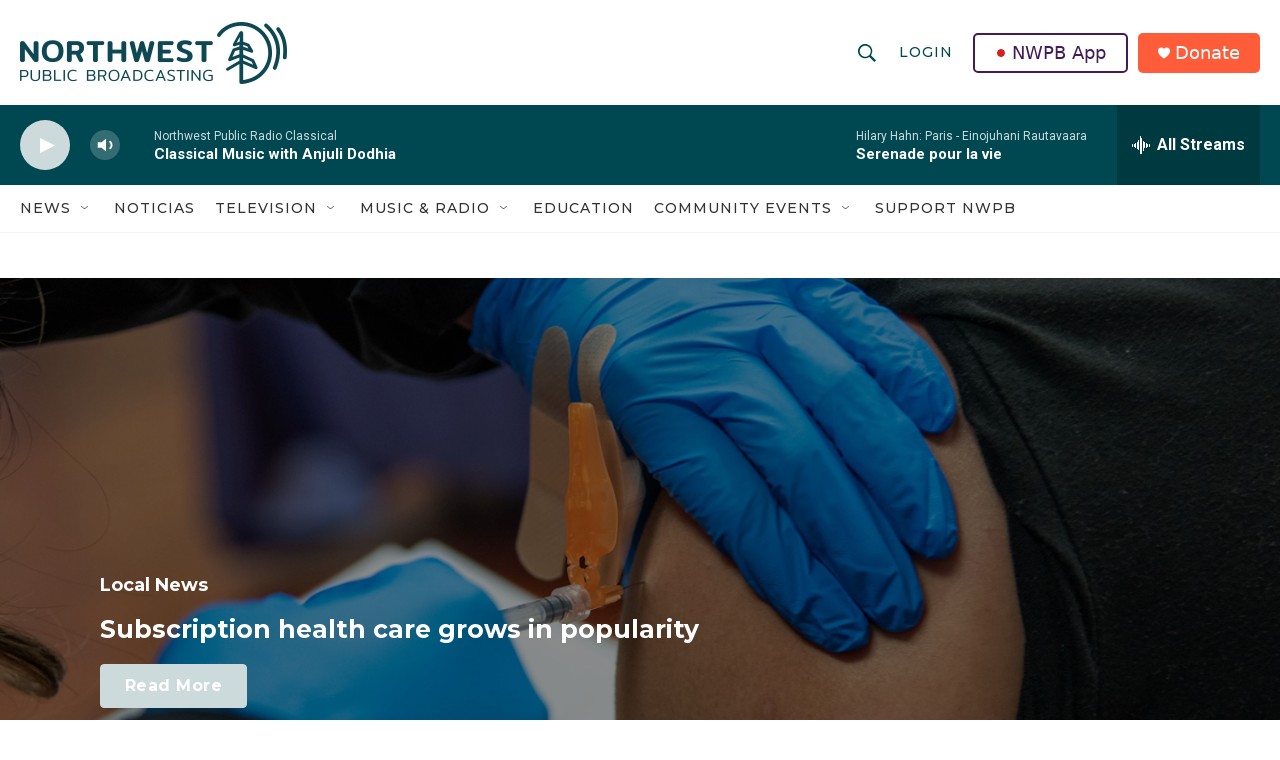

--- FILE ---
content_type: text/html;charset=UTF-8
request_url: https://www.nwpb.org/?longdesc=35317&referrer=35313
body_size: 35556
content:

<!DOCTYPE html>
<html class="HomePage" lang="en">
    <head>
    <meta charset="UTF-8">

    

    <style data-cssvarsponyfill="true">
        :root { --siteBgColorInverse: #121212; --primaryTextColorInverse: #ffffff; --secondaryTextColorInverse: #cccccc; --tertiaryTextColorInverse: #c5c5c5; --headerBgColorInverse: #121212; --headerBorderColorInverse: #dcddde; --headerTextColorInverse: #ffffff; --secC1_Inverse: #a2a2a2; --secC4_Inverse: #282828; --headerNavBarBgColorInverse: #121212; --headerMenuBgColorInverse: #ffffff; --headerMenuTextColorInverse: #6b2b85; --headerMenuTextColorHoverInverse: #6b2b85; --liveBlogTextColorInverse: #ffffff; --applyButtonColorInverse: #4485D5; --applyButtonTextColorInverse: #4485D5; --siteBgColor: #ffffff; --primaryTextColor: #004851; --secondaryTextColor: #004851; --secC1: #004851; --secC4: #f5f5f5; --secC5: #ffffff; --siteBgColor: #ffffff; --siteInverseBgColor: #000000; --linkColor: #2c59a4; --linkHoverColor: #000000; --headerBgColor: #ffffff; --headerBgColorInverse: #000000; --headerBorderColor: #858585; --headerBorderColorInverse: #858585; --tertiaryTextColor: #004851; --headerTextColor: #004851; --headerTextColorHover: #091f2c; --buttonTextColor: #ffffff; --headerNavBarBgColor: #ffffff; --headerNavBarTextColor: #333333; --headerMenuBgColor: #ffffff; --headerMenuTextColor: #004851; --headerMenuTextColorHover: #091f2c; --liveBlogTextColor: #282829; --applyButtonColor: #194173; --applyButtonTextColor: #2c4273; --primaryColor1: #004851; --primaryColor2: #ccdadc; --breakingColor: #ff5c39; --secC2: #dcdcdc; --secC3: #e6e6e6; --secC5: #ffffff; --linkColor: #2c59a4; --linkHoverColor: #000000; --donateBGColor: #ff5c39; --headerIconColor: #ffffff; --hatButtonBgColor: #ffffff; --hatButtonBgHoverColor: #411c58; --hatButtonBorderColor: #411c58; --hatButtonBorderHoverColor: #ffffff; --hatButtoniconColor: #d62021; --hatButtonTextColor: #411c58; --hatButtonTextHoverColor: #ffffff; --footerTextColor: #ffffff; --footerTextBgColor: #ffffff; --footerPartnersBgColor: #004851; --listBorderColor: #000000; --gridBorderColor: #e6e6e6; --tagButtonBorderColor: #004851; --tagButtonTextColor: #004851; --breakingTextColor: #ffffff; --sectionTextColor: #ff6f00; --contentWidth: 1240px; --primaryHeadlineFont: sans-serif; --secHlFont: sans-serif; --bodyFont: sans-serif; --colorWhite: #ffffff; --colorBlack: #000000;} .fonts-loaded { --primaryHeadlineFont: "Montserrat"; --secHlFont: "Montserrat"; --bodyFont: "Montserrat"; --liveBlogBodyFont: "Roboto";}
    </style>

    <meta name="disqus.shortname" content="npr-nwpb">
<meta name="disqus.url" content="https://www.nwpb.org/">
<meta name="disqus.title" content="NWPB">
<meta name="disqus.identifier" content="00000192-109a-df59-ab9f-549a173d0000">
    <meta property="fb:app_id" content="698725195523573">



    <meta property="og:url" content="https://www.nwpb.org/">

    <meta property="og:site_name" content="Northwest Public Broadcasting">




    <link data-cssvarsponyfill="true" class="Webpack-css" rel="stylesheet" href="https://npr.brightspotcdn.com/resource/00000177-1bc0-debb-a57f-dfcf4a950000/styleguide/All.min.0db89f2a608a6b13cec2d9fc84f71c45.gz.css">

    <link rel="stylesheet" href="https://nwpb.prod.npr.psdops.com/css/nwpb-main-styles">
<link rel="preconnect" href="https://fonts.googleapis.com">
<link rel="preconnect" href="https://fonts.gstatic.com" crossorigin>
<link rel="stylesheet" href="https://fonts.googleapis.com/css2?family=Montserrat:ital,wght@0,100..900;1,100..900&amp;display=swap">
<link rel="stylesheet" href="https://fonts.googleapis.com/css2?family=Newsreader:ital,opsz,wght@0,6..72,200..800;1,6..72,200..800&amp;display=swap">
<link rel="stylesheet" href="https://cdnjs.cloudflare.com/ajax/libs/font-awesome/5.9.0/css/all.css">
<link rel="stylesheet" href="https://cdn.jsdelivr.net/npm/swiper@11/swiper-bundle.min.css">
<link rel="icon" href="https://npr.brightspotcdn.com/ce/23/e0a028f04cee8baade5aed525153/nwpb-favicon.svg">


    <style>.FooterNavigation-items-item {
    display: inline-block
}</style>
<style>[class*='-articleBody'] > ul,
[class*='-articleBody'] > ul ul {
    list-style-type: disc;
}</style>


    <meta name="viewport" content="width=device-width, initial-scale=1, viewport-fit=cover"><title>NWPB</title><meta name="description" content="NWPB is dedicated to enriching our community by sharing and creating distinctive programs which engage, enlighten and entertain."><link rel="canonical" href="https://www.nwpb.org/"><meta name="brightspot.contentId" content="00000192-109a-df59-ab9f-549a173d0000">
    
    <link type="application/rss+xml" rel="alternate" title="NWPB" href="https://www.nwpb.org/index.rss">
    <meta name="brightspot-dataLayer" content="{
  &quot;author&quot; : &quot;&quot;,
  &quot;bspStoryId&quot; : &quot;00000192-109a-df59-ab9f-549a173d0000&quot;,
  &quot;category&quot; : &quot;&quot;,
  &quot;inlineAudio&quot; : 0,
  &quot;keywords&quot; : &quot;&quot;,
  &quot;nprCmsSite&quot; : true,
  &quot;nprStoryId&quot; : &quot;g-s279-13&quot;,
  &quot;pageType&quot; : &quot;homepage&quot;,
  &quot;program&quot; : &quot;&quot;,
  &quot;publishedDate&quot; : &quot;2024-09-20T11:27:55Z&quot;,
  &quot;siteName&quot; : &quot;Northwest Public Broadcasting&quot;,
  &quot;station&quot; : &quot;Northwest Public Broadcasting&quot;,
  &quot;stationOrgId&quot; : &quot;1177&quot;,
  &quot;storyOrgId&quot; : &quot;&quot;,
  &quot;storyTheme&quot; : &quot;&quot;,
  &quot;storyTitle&quot; : &quot;&quot;,
  &quot;timezone&quot; : &quot;America/Los_Angeles&quot;,
  &quot;wordCount&quot; : 0,
  &quot;series&quot; : &quot;&quot;
}">
    <script id="brightspot-dataLayer">
        (function () {
            var dataValue = document.head.querySelector('meta[name="brightspot-dataLayer"]').content;
            if (dataValue) {
                window.brightspotDataLayer = JSON.parse(dataValue);
            }
        })();
    </script>

    <script type="application/ld+json">{"@context":"http://schema.org","@type":"WebSite","description":"NWPB is dedicated to enriching our community by sharing and creating distinctive programs which engage, enlighten and entertain.","image":{"@type":"ImageObject","url":"https://npr.brightspotcdn.com/9f/08/ed7f9d024d92965f08a0af3af1f0/nwpb-logo.jpg","height":"1663","width":"7193"},"name":"Northwest Public Broadcasting","potentialAction":{"@type":"SearchAction","target":"https://www.nwpb.org/search?q={search_term_string}","query-input":"required name=search_term_string"},"publisher":{"@type":"NewsMediaOrganization","url":"https://www.nwpb.org/","sameAs":["https://www.facebook.com/northwestpublicbroadcasting","https://www.instagram.com/nwpbroadcasting","https://www.youtube.com/user/NorthwestPublicTV"],"logo":{"@type":"ImageObject","url":"https://npr.brightspotcdn.com/9f/08/ed7f9d024d92965f08a0af3af1f0/nwpb-logo.jpg","height":"1663","width":"7193"}},"url":"https://www.nwpb.org/"}</script>

    

    
    <script src="https://npr.brightspotcdn.com/resource/00000177-1bc0-debb-a57f-dfcf4a950000/styleguide/All.min.fd8f7fccc526453c829dde80fc7c2ef5.gz.js" async></script>
    

    <!-- no longer used, moved disqus script to be loaded by ps-disqus-comment-module.js to avoid errors --><script async="async" src="https://securepubads.g.doubleclick.net/tag/js/gpt.js"></script>
<script type="text/javascript">
    // Google tag setup
    var googletag = googletag || {};
    googletag.cmd = googletag.cmd || [];

    googletag.cmd.push(function () {
        // @see https://developers.google.com/publisher-tag/reference#googletag.PubAdsService_enableLazyLoad
        googletag.pubads().enableLazyLoad({
            fetchMarginPercent: 100, // fetch and render ads within this % of viewport
            renderMarginPercent: 100,
            mobileScaling: 1  // Same on mobile.
        });

        googletag.pubads().enableSingleRequest()
        googletag.pubads().enableAsyncRendering()
        googletag.pubads().collapseEmptyDivs()
        googletag.pubads().disableInitialLoad()
        googletag.enableServices()
    })
</script>
<script>

  window.fbAsyncInit = function() {
      FB.init({
          
              appId : '698725195523573',
          
          xfbml : true,
          version : 'v2.9'
      });
  };

  (function(d, s, id){
     var js, fjs = d.getElementsByTagName(s)[0];
     if (d.getElementById(id)) {return;}
     js = d.createElement(s); js.id = id;
     js.src = "//connect.facebook.net/en_US/sdk.js";
     fjs.parentNode.insertBefore(js, fjs);
   }(document, 'script', 'facebook-jssdk'));
</script>
<meta name="gtm-dataLayer" content="{
  &quot;gtmAuthor&quot; : &quot;&quot;,
  &quot;gtmBspStoryId&quot; : &quot;00000192-109a-df59-ab9f-549a173d0000&quot;,
  &quot;gtmCategory&quot; : &quot;&quot;,
  &quot;gtmInlineAudio&quot; : 0,
  &quot;gtmKeywords&quot; : &quot;&quot;,
  &quot;gtmNprCmsSite&quot; : true,
  &quot;gtmNprStoryId&quot; : &quot;g-s279-13&quot;,
  &quot;gtmPageType&quot; : &quot;homepage&quot;,
  &quot;gtmProgram&quot; : &quot;&quot;,
  &quot;gtmPublishedDate&quot; : &quot;2024-09-20T11:27:55Z&quot;,
  &quot;gtmSiteName&quot; : &quot;Northwest Public Broadcasting&quot;,
  &quot;gtmStation&quot; : &quot;Northwest Public Broadcasting&quot;,
  &quot;gtmStationOrgId&quot; : &quot;1177&quot;,
  &quot;gtmStoryOrgId&quot; : &quot;&quot;,
  &quot;gtmStoryTheme&quot; : &quot;&quot;,
  &quot;gtmStoryTitle&quot; : &quot;&quot;,
  &quot;gtmTimezone&quot; : &quot;America/Los_Angeles&quot;,
  &quot;gtmWordCount&quot; : 0,
  &quot;gtmSeries&quot; : &quot;&quot;
}"><script>

    (function () {
        var dataValue = document.head.querySelector('meta[name="gtm-dataLayer"]').content;
        if (dataValue) {
            window.dataLayer = window.dataLayer || [];
            dataValue = JSON.parse(dataValue);
            dataValue['event'] = 'gtmFirstView';
            window.dataLayer.push(dataValue);
        }
    })();

    (function(w,d,s,l,i){w[l]=w[l]||[];w[l].push({'gtm.start':
            new Date().getTime(),event:'gtm.js'});var f=d.getElementsByTagName(s)[0],
        j=d.createElement(s),dl=l!='dataLayer'?'&l='+l:'';j.async=true;j.src=
        'https://www.googletagmanager.com/gtm.js?id='+i+dl;f.parentNode.insertBefore(j,f);
})(window,document,'script','dataLayer','GTM-N39QFDR');</script><script>window.addEventListener('DOMContentLoaded', (event) => {
    window.nulldurationobserver = new MutationObserver(function (mutations) {
        document.querySelectorAll('.StreamPill-duration').forEach(pill => { 
      if (pill.innerText == "LISTENNULL") {
         pill.innerText = "LISTEN"
      } 
    });
      });

      window.nulldurationobserver.observe(document.body, {
        childList: true,
        subtree: true
      });
});
</script>
<script src="https://ajax.googleapis.com/ajax/libs/jquery/3.7.1/jquery.min.js"></script>
<script src="https://nwpb.prod.npr.psdops.com/script/nwpb-main-scripts"></script>
<script>/* Begin Constant Contact Active Forms */
var _ctct_m = "7135b9e898464bdc96d7112f69e9a43f"; </script>
<script id="signupScript" src="//static.ctctcdn.com/js/signup-form-widget/current/signup-form-widget.min.js" async defer></script>
<script></script><script src="https://cdn.jsdelivr.net/npm/swiper@11/swiper-element-bundle.min.js"></script>


    <script>
        var head = document.getElementsByTagName('head')
        head = head[0]
        var link = document.createElement('link');
        link.setAttribute('href', 'https://fonts.googleapis.com/css?family=Roboto Condensed|Roboto|Roboto:400,500,700&display=swap');
        var relList = link.relList;

        if (relList && relList.supports('preload')) {
            link.setAttribute('as', 'style');
            link.setAttribute('rel', 'preload');
            link.setAttribute('onload', 'this.rel="stylesheet"');
            link.setAttribute('crossorigin', 'anonymous');
        } else {
            link.setAttribute('rel', 'stylesheet');
        }

        head.appendChild(link);
    </script>
</head>


    

    <body class="Page-body" data-content-width="1240px">
    <noscript>
    <iframe src="https://www.googletagmanager.com/ns.html?id=GTM-N39QFDR" height="0" width="0" style="display:none;visibility:hidden"></iframe>
</noscript>
        

    <!-- Putting icons here, so we don't have to include in a bunch of -body hbs's -->
<svg xmlns="http://www.w3.org/2000/svg" style="display:none" id="iconsMap1" class="iconsMap">
    <symbol id="play-icon" viewBox="0 0 115 115">
        <polygon points="0,0 115,57.5 0,115" fill="currentColor" />
    </symbol>
    <symbol id="grid" viewBox="0 0 32 32">
            <g>
                <path d="M6.4,5.7 C6.4,6.166669 6.166669,6.4 5.7,6.4 L0.7,6.4 C0.233331,6.4 0,6.166669 0,5.7 L0,0.7 C0,0.233331 0.233331,0 0.7,0 L5.7,0 C6.166669,0 6.4,0.233331 6.4,0.7 L6.4,5.7 Z M19.2,5.7 C19.2,6.166669 18.966669,6.4 18.5,6.4 L13.5,6.4 C13.033331,6.4 12.8,6.166669 12.8,5.7 L12.8,0.7 C12.8,0.233331 13.033331,0 13.5,0 L18.5,0 C18.966669,0 19.2,0.233331 19.2,0.7 L19.2,5.7 Z M32,5.7 C32,6.166669 31.766669,6.4 31.3,6.4 L26.3,6.4 C25.833331,6.4 25.6,6.166669 25.6,5.7 L25.6,0.7 C25.6,0.233331 25.833331,0 26.3,0 L31.3,0 C31.766669,0 32,0.233331 32,0.7 L32,5.7 Z M6.4,18.5 C6.4,18.966669 6.166669,19.2 5.7,19.2 L0.7,19.2 C0.233331,19.2 0,18.966669 0,18.5 L0,13.5 C0,13.033331 0.233331,12.8 0.7,12.8 L5.7,12.8 C6.166669,12.8 6.4,13.033331 6.4,13.5 L6.4,18.5 Z M19.2,18.5 C19.2,18.966669 18.966669,19.2 18.5,19.2 L13.5,19.2 C13.033331,19.2 12.8,18.966669 12.8,18.5 L12.8,13.5 C12.8,13.033331 13.033331,12.8 13.5,12.8 L18.5,12.8 C18.966669,12.8 19.2,13.033331 19.2,13.5 L19.2,18.5 Z M32,18.5 C32,18.966669 31.766669,19.2 31.3,19.2 L26.3,19.2 C25.833331,19.2 25.6,18.966669 25.6,18.5 L25.6,13.5 C25.6,13.033331 25.833331,12.8 26.3,12.8 L31.3,12.8 C31.766669,12.8 32,13.033331 32,13.5 L32,18.5 Z M6.4,31.3 C6.4,31.766669 6.166669,32 5.7,32 L0.7,32 C0.233331,32 0,31.766669 0,31.3 L0,26.3 C0,25.833331 0.233331,25.6 0.7,25.6 L5.7,25.6 C6.166669,25.6 6.4,25.833331 6.4,26.3 L6.4,31.3 Z M19.2,31.3 C19.2,31.766669 18.966669,32 18.5,32 L13.5,32 C13.033331,32 12.8,31.766669 12.8,31.3 L12.8,26.3 C12.8,25.833331 13.033331,25.6 13.5,25.6 L18.5,25.6 C18.966669,25.6 19.2,25.833331 19.2,26.3 L19.2,31.3 Z M32,31.3 C32,31.766669 31.766669,32 31.3,32 L26.3,32 C25.833331,32 25.6,31.766669 25.6,31.3 L25.6,26.3 C25.6,25.833331 25.833331,25.6 26.3,25.6 L31.3,25.6 C31.766669,25.6 32,25.833331 32,26.3 L32,31.3 Z" id=""></path>
            </g>
    </symbol>
    <symbol id="radio-stream" width="18" height="19" viewBox="0 0 18 19">
        <g fill="currentColor" fill-rule="nonzero">
            <path d="M.5 8c-.276 0-.5.253-.5.565v1.87c0 .312.224.565.5.565s.5-.253.5-.565v-1.87C1 8.253.776 8 .5 8zM2.5 8c-.276 0-.5.253-.5.565v1.87c0 .312.224.565.5.565s.5-.253.5-.565v-1.87C3 8.253 2.776 8 2.5 8zM3.5 7c-.276 0-.5.276-.5.617v3.766c0 .34.224.617.5.617s.5-.276.5-.617V7.617C4 7.277 3.776 7 3.5 7zM5.5 6c-.276 0-.5.275-.5.613v5.774c0 .338.224.613.5.613s.5-.275.5-.613V6.613C6 6.275 5.776 6 5.5 6zM6.5 4c-.276 0-.5.26-.5.58v8.84c0 .32.224.58.5.58s.5-.26.5-.58V4.58C7 4.26 6.776 4 6.5 4zM8.5 0c-.276 0-.5.273-.5.61v17.78c0 .337.224.61.5.61s.5-.273.5-.61V.61C9 .273 8.776 0 8.5 0zM9.5 2c-.276 0-.5.274-.5.612v14.776c0 .338.224.612.5.612s.5-.274.5-.612V2.612C10 2.274 9.776 2 9.5 2zM11.5 5c-.276 0-.5.276-.5.616v8.768c0 .34.224.616.5.616s.5-.276.5-.616V5.616c0-.34-.224-.616-.5-.616zM12.5 6c-.276 0-.5.262-.5.584v4.832c0 .322.224.584.5.584s.5-.262.5-.584V6.584c0-.322-.224-.584-.5-.584zM14.5 7c-.276 0-.5.29-.5.647v3.706c0 .357.224.647.5.647s.5-.29.5-.647V7.647C15 7.29 14.776 7 14.5 7zM15.5 8c-.276 0-.5.253-.5.565v1.87c0 .312.224.565.5.565s.5-.253.5-.565v-1.87c0-.312-.224-.565-.5-.565zM17.5 8c-.276 0-.5.253-.5.565v1.87c0 .312.224.565.5.565s.5-.253.5-.565v-1.87c0-.312-.224-.565-.5-.565z"/>
        </g>
    </symbol>
    <symbol id="icon-magnify" viewBox="0 0 31 31">
        <g>
            <path fill-rule="evenodd" d="M22.604 18.89l-.323.566 8.719 8.8L28.255 31l-8.719-8.8-.565.404c-2.152 1.346-4.386 2.018-6.7 2.018-3.39 0-6.284-1.21-8.679-3.632C1.197 18.568 0 15.66 0 12.27c0-3.39 1.197-6.283 3.592-8.678C5.987 1.197 8.88 0 12.271 0c3.39 0 6.283 1.197 8.678 3.592 2.395 2.395 3.593 5.288 3.593 8.679 0 2.368-.646 4.574-1.938 6.62zM19.162 5.77C17.322 3.925 15.089 3 12.46 3c-2.628 0-4.862.924-6.702 2.77C3.92 7.619 3 9.862 3 12.5c0 2.639.92 4.882 2.76 6.73C7.598 21.075 9.832 22 12.46 22c2.629 0 4.862-.924 6.702-2.77C21.054 17.33 22 15.085 22 12.5c0-2.586-.946-4.83-2.838-6.73z"/>
        </g>
    </symbol>
    <symbol id="burger-menu" viewBox="0 0 14 10">
        <g>
            <path fill-rule="evenodd" d="M0 5.5v-1h14v1H0zM0 1V0h14v1H0zm0 9V9h14v1H0z"></path>
        </g>
    </symbol>
    <symbol id="close-x" viewBox="0 0 14 14">
        <g>
            <path fill-rule="nonzero" d="M6.336 7L0 .664.664 0 7 6.336 13.336 0 14 .664 7.664 7 14 13.336l-.664.664L7 7.664.664 14 0 13.336 6.336 7z"></path>
        </g>
    </symbol>
    <symbol id="share-more-arrow" viewBox="0 0 512 512" style="enable-background:new 0 0 512 512;">
        <g>
            <g>
                <path d="M512,241.7L273.643,3.343v156.152c-71.41,3.744-138.015,33.337-188.958,84.28C30.075,298.384,0,370.991,0,448.222v60.436
                    l29.069-52.985c45.354-82.671,132.173-134.027,226.573-134.027c5.986,0,12.004,0.212,18.001,0.632v157.779L512,241.7z
                    M255.642,290.666c-84.543,0-163.661,36.792-217.939,98.885c26.634-114.177,129.256-199.483,251.429-199.483h15.489V78.131
                    l163.568,163.568L304.621,405.267V294.531l-13.585-1.683C279.347,291.401,267.439,290.666,255.642,290.666z"></path>
            </g>
        </g>
    </symbol>
    <symbol id="chevron" viewBox="0 0 100 100">
        <g>
            <path d="M22.4566257,37.2056786 L-21.4456527,71.9511488 C-22.9248661,72.9681457 -24.9073712,72.5311671 -25.8758148,70.9765924 L-26.9788683,69.2027424 C-27.9450684,67.6481676 -27.5292733,65.5646602 -26.0500598,64.5484493 L20.154796,28.2208967 C21.5532435,27.2597011 23.3600078,27.2597011 24.759951,28.2208967 L71.0500598,64.4659264 C72.5292733,65.4829232 72.9450684,67.5672166 71.9788683,69.1217913 L70.8750669,70.8956413 C69.9073712,72.4502161 67.9241183,72.8848368 66.4449048,71.8694118 L22.4566257,37.2056786 Z" id="Transparent-Chevron" transform="translate(22.500000, 50.000000) rotate(90.000000) translate(-22.500000, -50.000000) "></path>
        </g>
    </symbol>
</svg>

<svg xmlns="http://www.w3.org/2000/svg" style="display:none" id="iconsMap2" class="iconsMap">
    <symbol id="mono-icon-facebook" viewBox="0 0 10 19">
        <path fill-rule="evenodd" d="M2.707 18.25V10.2H0V7h2.707V4.469c0-1.336.375-2.373 1.125-3.112C4.582.62 5.578.25 6.82.25c1.008 0 1.828.047 2.461.14v2.848H7.594c-.633 0-1.067.14-1.301.422-.188.235-.281.61-.281 1.125V7H9l-.422 3.2H6.012v8.05H2.707z"></path>
    </symbol>
    <symbol id="mono-icon-instagram" viewBox="0 0 17 17">
        <g>
            <path fill-rule="evenodd" d="M8.281 4.207c.727 0 1.4.182 2.022.545a4.055 4.055 0 0 1 1.476 1.477c.364.62.545 1.294.545 2.021 0 .727-.181 1.4-.545 2.021a4.055 4.055 0 0 1-1.476 1.477 3.934 3.934 0 0 1-2.022.545c-.726 0-1.4-.182-2.021-.545a4.055 4.055 0 0 1-1.477-1.477 3.934 3.934 0 0 1-.545-2.021c0-.727.182-1.4.545-2.021A4.055 4.055 0 0 1 6.26 4.752a3.934 3.934 0 0 1 2.021-.545zm0 6.68a2.54 2.54 0 0 0 1.864-.774 2.54 2.54 0 0 0 .773-1.863 2.54 2.54 0 0 0-.773-1.863 2.54 2.54 0 0 0-1.864-.774 2.54 2.54 0 0 0-1.863.774 2.54 2.54 0 0 0-.773 1.863c0 .727.257 1.348.773 1.863a2.54 2.54 0 0 0 1.863.774zM13.45 4.03c-.023.258-.123.48-.299.668a.856.856 0 0 1-.65.281.913.913 0 0 1-.668-.28.913.913 0 0 1-.281-.669c0-.258.094-.48.281-.668a.913.913 0 0 1 .668-.28c.258 0 .48.093.668.28.187.188.281.41.281.668zm2.672.95c.023.656.035 1.746.035 3.269 0 1.523-.017 2.62-.053 3.287-.035.668-.134 1.248-.298 1.74a4.098 4.098 0 0 1-.967 1.53 4.098 4.098 0 0 1-1.53.966c-.492.164-1.072.264-1.74.3-.668.034-1.763.052-3.287.052-1.523 0-2.619-.018-3.287-.053-.668-.035-1.248-.146-1.74-.334a3.747 3.747 0 0 1-1.53-.931 4.098 4.098 0 0 1-.966-1.53c-.164-.492-.264-1.072-.299-1.74C.424 10.87.406 9.773.406 8.25S.424 5.63.46 4.963c.035-.668.135-1.248.299-1.74.21-.586.533-1.096.967-1.53A4.098 4.098 0 0 1 3.254.727c.492-.164 1.072-.264 1.74-.3C5.662.394 6.758.376 8.281.376c1.524 0 2.62.018 3.287.053.668.035 1.248.135 1.74.299a4.098 4.098 0 0 1 2.496 2.496c.165.492.27 1.078.317 1.757zm-1.687 7.91c.14-.399.234-1.032.28-1.899.024-.515.036-1.242.036-2.18V7.689c0-.961-.012-1.688-.035-2.18-.047-.89-.14-1.524-.281-1.899a2.537 2.537 0 0 0-1.512-1.511c-.375-.14-1.008-.235-1.899-.282a51.292 51.292 0 0 0-2.18-.035H7.72c-.938 0-1.664.012-2.18.035-.867.047-1.5.141-1.898.282a2.537 2.537 0 0 0-1.512 1.511c-.14.375-.234 1.008-.281 1.899a51.292 51.292 0 0 0-.036 2.18v1.125c0 .937.012 1.664.036 2.18.047.866.14 1.5.28 1.898.306.726.81 1.23 1.513 1.511.398.141 1.03.235 1.898.282.516.023 1.242.035 2.18.035h1.125c.96 0 1.687-.012 2.18-.035.89-.047 1.523-.141 1.898-.282.726-.304 1.23-.808 1.512-1.511z"></path>
        </g>
    </symbol>
    <symbol id="mono-icon-email" viewBox="0 0 512 512">
        <g>
            <path d="M67,148.7c11,5.8,163.8,89.1,169.5,92.1c5.7,3,11.5,4.4,20.5,4.4c9,0,14.8-1.4,20.5-4.4c5.7-3,158.5-86.3,169.5-92.1
                c4.1-2.1,11-5.9,12.5-10.2c2.6-7.6-0.2-10.5-11.3-10.5H257H65.8c-11.1,0-13.9,3-11.3,10.5C56,142.9,62.9,146.6,67,148.7z"></path>
            <path d="M455.7,153.2c-8.2,4.2-81.8,56.6-130.5,88.1l82.2,92.5c2,2,2.9,4.4,1.8,5.6c-1.2,1.1-3.8,0.5-5.9-1.4l-98.6-83.2
                c-14.9,9.6-25.4,16.2-27.2,17.2c-7.7,3.9-13.1,4.4-20.5,4.4c-7.4,0-12.8-0.5-20.5-4.4c-1.9-1-12.3-7.6-27.2-17.2l-98.6,83.2
                c-2,2-4.7,2.6-5.9,1.4c-1.2-1.1-0.3-3.6,1.7-5.6l82.1-92.5c-48.7-31.5-123.1-83.9-131.3-88.1c-8.8-4.5-9.3,0.8-9.3,4.9
                c0,4.1,0,205,0,205c0,9.3,13.7,20.9,23.5,20.9H257h185.5c9.8,0,21.5-11.7,21.5-20.9c0,0,0-201,0-205
                C464,153.9,464.6,148.7,455.7,153.2z"></path>
        </g>
    </symbol>
    <symbol id="default-image" width="24" height="24" viewBox="0 0 24 24" fill="none" stroke="currentColor" stroke-width="2" stroke-linecap="round" stroke-linejoin="round" class="feather feather-image">
        <rect x="3" y="3" width="18" height="18" rx="2" ry="2"></rect>
        <circle cx="8.5" cy="8.5" r="1.5"></circle>
        <polyline points="21 15 16 10 5 21"></polyline>
    </symbol>
    <symbol id="icon-email" width="18px" viewBox="0 0 20 14">
        <g id="Symbols" stroke="none" stroke-width="1" fill="none" fill-rule="evenodd" stroke-linecap="round" stroke-linejoin="round">
            <g id="social-button-bar" transform="translate(-125.000000, -8.000000)" stroke="#000000">
                <g id="Group-2" transform="translate(120.000000, 0.000000)">
                    <g id="envelope" transform="translate(6.000000, 9.000000)">
                        <path d="M17.5909091,10.6363636 C17.5909091,11.3138182 17.0410909,11.8636364 16.3636364,11.8636364 L1.63636364,11.8636364 C0.958909091,11.8636364 0.409090909,11.3138182 0.409090909,10.6363636 L0.409090909,1.63636364 C0.409090909,0.958090909 0.958909091,0.409090909 1.63636364,0.409090909 L16.3636364,0.409090909 C17.0410909,0.409090909 17.5909091,0.958090909 17.5909091,1.63636364 L17.5909091,10.6363636 L17.5909091,10.6363636 Z" id="Stroke-406"></path>
                        <polyline id="Stroke-407" points="17.1818182 0.818181818 9 7.36363636 0.818181818 0.818181818"></polyline>
                    </g>
                </g>
            </g>
        </g>
    </symbol>
    <symbol id="mono-icon-print" viewBox="0 0 12 12">
        <g fill-rule="evenodd">
            <path fill-rule="nonzero" d="M9 10V7H3v3H1a1 1 0 0 1-1-1V4a1 1 0 0 1 1-1h10a1 1 0 0 1 1 1v3.132A2.868 2.868 0 0 1 9.132 10H9zm.5-4.5a1 1 0 1 0 0-2 1 1 0 0 0 0 2zM3 0h6v2H3z"></path>
            <path d="M4 8h4v4H4z"></path>
        </g>
    </symbol>
    <symbol id="mono-icon-copylink" viewBox="0 0 12 12">
        <g fill-rule="evenodd">
            <path d="M10.199 2.378c.222.205.4.548.465.897.062.332.016.614-.132.774L8.627 6.106c-.187.203-.512.232-.75-.014a.498.498 0 0 0-.706.028.499.499 0 0 0 .026.706 1.509 1.509 0 0 0 2.165-.04l1.903-2.06c.37-.398.506-.98.382-1.636-.105-.557-.392-1.097-.77-1.445L9.968.8C9.591.452 9.03.208 8.467.145 7.803.072 7.233.252 6.864.653L4.958 2.709a1.509 1.509 0 0 0 .126 2.161.5.5 0 1 0 .68-.734c-.264-.218-.26-.545-.071-.747L7.597 1.33c.147-.16.425-.228.76-.19.353.038.71.188.931.394l.91.843.001.001zM1.8 9.623c-.222-.205-.4-.549-.465-.897-.062-.332-.016-.614.132-.774l1.905-2.057c.187-.203.512-.232.75.014a.498.498 0 0 0 .706-.028.499.499 0 0 0-.026-.706 1.508 1.508 0 0 0-2.165.04L.734 7.275c-.37.399-.506.98-.382 1.637.105.557.392 1.097.77 1.445l.91.843c.376.35.937.594 1.5.656.664.073 1.234-.106 1.603-.507L7.04 9.291a1.508 1.508 0 0 0-.126-2.16.5.5 0 0 0-.68.734c.264.218.26.545.071.747l-1.904 2.057c-.147.16-.425.228-.76.191-.353-.038-.71-.188-.931-.394l-.91-.843z"></path>
            <path d="M8.208 3.614a.5.5 0 0 0-.707.028L3.764 7.677a.5.5 0 0 0 .734.68L8.235 4.32a.5.5 0 0 0-.027-.707"></path>
        </g>
    </symbol>
    <symbol id="mono-icon-linkedin" viewBox="0 0 16 17">
        <g fill-rule="evenodd">
            <path d="M3.734 16.125H.464V5.613h3.27zM2.117 4.172c-.515 0-.96-.188-1.336-.563A1.825 1.825 0 0 1 .22 2.273c0-.515.187-.96.562-1.335.375-.375.82-.563 1.336-.563.516 0 .961.188 1.336.563.375.375.563.82.563 1.335 0 .516-.188.961-.563 1.336-.375.375-.82.563-1.336.563zM15.969 16.125h-3.27v-5.133c0-.844-.07-1.453-.21-1.828-.259-.633-.762-.95-1.512-.95s-1.278.282-1.582.845c-.235.421-.352 1.043-.352 1.863v5.203H5.809V5.613h3.128v1.442h.036c.234-.469.609-.856 1.125-1.16.562-.375 1.218-.563 1.968-.563 1.524 0 2.59.48 3.2 1.441.468.774.703 1.97.703 3.586v5.766z"></path>
        </g>
    </symbol>
    <symbol id="mono-icon-pinterest" viewBox="0 0 512 512">
        <g>
            <path d="M256,32C132.3,32,32,132.3,32,256c0,91.7,55.2,170.5,134.1,205.2c-0.6-15.6-0.1-34.4,3.9-51.4
                c4.3-18.2,28.8-122.1,28.8-122.1s-7.2-14.3-7.2-35.4c0-33.2,19.2-58,43.2-58c20.4,0,30.2,15.3,30.2,33.6
                c0,20.5-13.1,51.1-19.8,79.5c-5.6,23.8,11.9,43.1,35.4,43.1c42.4,0,71-54.5,71-119.1c0-49.1-33.1-85.8-93.2-85.8
                c-67.9,0-110.3,50.7-110.3,107.3c0,19.5,5.8,33.3,14.8,43.9c4.1,4.9,4.7,6.9,3.2,12.5c-1.1,4.1-3.5,14-4.6,18
                c-1.5,5.7-6.1,7.7-11.2,5.6c-31.3-12.8-45.9-47-45.9-85.6c0-63.6,53.7-139.9,160.1-139.9c85.5,0,141.8,61.9,141.8,128.3
                c0,87.9-48.9,153.5-120.9,153.5c-24.2,0-46.9-13.1-54.7-27.9c0,0-13,51.6-15.8,61.6c-4.7,17.3-14,34.5-22.5,48
                c20.1,5.9,41.4,9.2,63.5,9.2c123.7,0,224-100.3,224-224C480,132.3,379.7,32,256,32z"></path>
        </g>
    </symbol>
    <symbol id="mono-icon-tumblr" viewBox="0 0 512 512">
        <g>
            <path d="M321.2,396.3c-11.8,0-22.4-2.8-31.5-8.3c-6.9-4.1-11.5-9.6-14-16.4c-2.6-6.9-3.6-22.3-3.6-46.4V224h96v-64h-96V48h-61.9
                c-2.7,21.5-7.5,44.7-14.5,58.6c-7,13.9-14,25.8-25.6,35.7c-11.6,9.9-25.6,17.9-41.9,23.3V224h48v140.4c0,19,2,33.5,5.9,43.5
                c4,10,11.1,19.5,21.4,28.4c10.3,8.9,22.8,15.7,37.3,20.5c14.6,4.8,31.4,7.2,50.4,7.2c16.7,0,30.3-1.7,44.7-5.1
                c14.4-3.4,30.5-9.3,48.2-17.6v-65.6C363.2,389.4,342.3,396.3,321.2,396.3z"></path>
        </g>
    </symbol>
    <symbol id="mono-icon-twitter" viewBox="0 0 1200 1227">
        <g>
            <path d="M714.163 519.284L1160.89 0H1055.03L667.137 450.887L357.328 0H0L468.492 681.821L0 1226.37H105.866L515.491
            750.218L842.672 1226.37H1200L714.137 519.284H714.163ZM569.165 687.828L521.697 619.934L144.011 79.6944H306.615L611.412
            515.685L658.88 583.579L1055.08 1150.3H892.476L569.165 687.854V687.828Z" fill="white"></path>
        </g>
    </symbol>
    <symbol id="mono-icon-youtube" viewBox="0 0 512 512">
        <g>
            <path fill-rule="evenodd" d="M508.6,148.8c0-45-33.1-81.2-74-81.2C379.2,65,322.7,64,265,64c-3,0-6,0-9,0s-6,0-9,0c-57.6,0-114.2,1-169.6,3.6
                c-40.8,0-73.9,36.4-73.9,81.4C1,184.6-0.1,220.2,0,255.8C-0.1,291.4,1,327,3.4,362.7c0,45,33.1,81.5,73.9,81.5
                c58.2,2.7,117.9,3.9,178.6,3.8c60.8,0.2,120.3-1,178.6-3.8c40.9,0,74-36.5,74-81.5c2.4-35.7,3.5-71.3,3.4-107
                C512.1,220.1,511,184.5,508.6,148.8z M207,353.9V157.4l145,98.2L207,353.9z"></path>
        </g>
    </symbol>
    <symbol id="mono-icon-flipboard" viewBox="0 0 500 500">
        <g>
            <path d="M0,0V500H500V0ZM400,200H300V300H200V400H100V100H400Z"></path>
        </g>
    </symbol>
    <symbol id="mono-icon-bluesky" viewBox="0 0 568 501">
        <g>
            <path d="M123.121 33.6637C188.241 82.5526 258.281 181.681 284 234.873C309.719 181.681 379.759 82.5526 444.879
            33.6637C491.866 -1.61183 568 -28.9064 568 57.9464C568 75.2916 558.055 203.659 552.222 224.501C531.947 296.954
            458.067 315.434 392.347 304.249C507.222 323.8 536.444 388.56 473.333 453.32C353.473 576.312 301.061 422.461
            287.631 383.039C285.169 375.812 284.017 372.431 284 375.306C283.983 372.431 282.831 375.812 280.369 383.039C266.939
            422.461 214.527 576.312 94.6667 453.32C31.5556 388.56 60.7778 323.8 175.653 304.249C109.933 315.434 36.0535
            296.954 15.7778 224.501C9.94525 203.659 0 75.2916 0 57.9464C0 -28.9064 76.1345 -1.61183 123.121 33.6637Z"
            fill="white">
            </path>
        </g>
    </symbol>
    <symbol id="mono-icon-threads" viewBox="0 0 192 192">
        <g>
            <path d="M141.537 88.9883C140.71 88.5919 139.87 88.2104 139.019 87.8451C137.537 60.5382 122.616 44.905 97.5619 44.745C97.4484 44.7443 97.3355 44.7443 97.222 44.7443C82.2364 44.7443 69.7731 51.1409 62.102 62.7807L75.881 72.2328C81.6116 63.5383 90.6052 61.6848 97.2286 61.6848C97.3051 61.6848 97.3819 61.6848 97.4576 61.6855C105.707 61.7381 111.932 64.1366 115.961 68.814C118.893 72.2193 120.854 76.925 121.825 82.8638C114.511 81.6207 106.601 81.2385 98.145 81.7233C74.3247 83.0954 59.0111 96.9879 60.0396 116.292C60.5615 126.084 65.4397 134.508 73.775 140.011C80.8224 144.663 89.899 146.938 99.3323 146.423C111.79 145.74 121.563 140.987 128.381 132.296C133.559 125.696 136.834 117.143 138.28 106.366C144.217 109.949 148.617 114.664 151.047 120.332C155.179 129.967 155.42 145.8 142.501 158.708C131.182 170.016 117.576 174.908 97.0135 175.059C74.2042 174.89 56.9538 167.575 45.7381 153.317C35.2355 139.966 29.8077 120.682 29.6052 96C29.8077 71.3178 35.2355 52.0336 45.7381 38.6827C56.9538 24.4249 74.2039 17.11 97.0132 16.9405C119.988 17.1113 137.539 24.4614 149.184 38.788C154.894 45.8136 159.199 54.6488 162.037 64.9503L178.184 60.6422C174.744 47.9622 169.331 37.0357 161.965 27.974C147.036 9.60668 125.202 0.195148 97.0695 0H96.9569C68.8816 0.19447 47.2921 9.6418 32.7883 28.0793C19.8819 44.4864 13.2244 67.3157 13.0007 95.9325L13 96L13.0007 96.0675C13.2244 124.684 19.8819 147.514 32.7883 163.921C47.2921 182.358 68.8816 191.806 96.9569 192H97.0695C122.03 191.827 139.624 185.292 154.118 170.811C173.081 151.866 172.51 128.119 166.26 113.541C161.776 103.087 153.227 94.5962 141.537 88.9883ZM98.4405 129.507C88.0005 130.095 77.1544 125.409 76.6196 115.372C76.2232 107.93 81.9158 99.626 99.0812 98.6368C101.047 98.5234 102.976 98.468 104.871 98.468C111.106 98.468 116.939 99.0737 122.242 100.233C120.264 124.935 108.662 128.946 98.4405 129.507Z" fill="white"></path>
        </g>
    </symbol>
 </svg>

<svg xmlns="http://www.w3.org/2000/svg" style="display:none" id="iconsMap3" class="iconsMap">
    <symbol id="volume-mute" x="0px" y="0px" viewBox="0 0 24 24" style="enable-background:new 0 0 24 24;">
        <polygon fill="currentColor" points="11,5 6,9 2,9 2,15 6,15 11,19 "/>
        <line style="fill:none;stroke:currentColor;stroke-width:2;stroke-linecap:round;stroke-linejoin:round;" x1="23" y1="9" x2="17" y2="15"/>
        <line style="fill:none;stroke:currentColor;stroke-width:2;stroke-linecap:round;stroke-linejoin:round;" x1="17" y1="9" x2="23" y2="15"/>
    </symbol>
    <symbol id="volume-low" x="0px" y="0px" viewBox="0 0 24 24" style="enable-background:new 0 0 24 24;" xml:space="preserve">
        <polygon fill="currentColor" points="11,5 6,9 2,9 2,15 6,15 11,19 "/>
    </symbol>
    <symbol id="volume-mid" x="0px" y="0px" viewBox="0 0 24 24" style="enable-background:new 0 0 24 24;">
        <polygon fill="currentColor" points="11,5 6,9 2,9 2,15 6,15 11,19 "/>
        <path style="fill:none;stroke:currentColor;stroke-width:2;stroke-linecap:round;stroke-linejoin:round;" d="M15.5,8.5c2,2,2,5.1,0,7.1"/>
    </symbol>
    <symbol id="volume-high" x="0px" y="0px" viewBox="0 0 24 24" style="enable-background:new 0 0 24 24;">
        <polygon fill="currentColor" points="11,5 6,9 2,9 2,15 6,15 11,19 "/>
        <path style="fill:none;stroke:currentColor;stroke-width:2;stroke-linecap:round;stroke-linejoin:round;" d="M19.1,4.9c3.9,3.9,3.9,10.2,0,14.1 M15.5,8.5c2,2,2,5.1,0,7.1"/>
    </symbol>
    <symbol id="pause-icon" viewBox="0 0 12 16">
        <rect x="0" y="0" width="4" height="16" fill="currentColor"></rect>
        <rect x="8" y="0" width="4" height="16" fill="currentColor"></rect>
    </symbol>
    <symbol id="heart" viewBox="0 0 24 24">
        <g>
            <path d="M12 4.435c-1.989-5.399-12-4.597-12 3.568 0 4.068 3.06 9.481 12 14.997 8.94-5.516 12-10.929 12-14.997 0-8.118-10-8.999-12-3.568z"/>
        </g>
    </symbol>
    <symbol id="icon-location" width="24" height="24" viewBox="0 0 24 24" fill="currentColor" stroke="currentColor" stroke-width="2" stroke-linecap="round" stroke-linejoin="round" class="feather feather-map-pin">
        <path d="M21 10c0 7-9 13-9 13s-9-6-9-13a9 9 0 0 1 18 0z" fill="currentColor" fill-opacity="1"></path>
        <circle cx="12" cy="10" r="5" fill="#ffffff"></circle>
    </symbol>
    <symbol id="icon-ticket" width="23px" height="15px" viewBox="0 0 23 15">
        <g stroke="none" stroke-width="1" fill="none" fill-rule="evenodd">
            <g transform="translate(-625.000000, -1024.000000)">
                <g transform="translate(625.000000, 1024.000000)">
                    <path d="M0,12.057377 L0,3.94262296 C0.322189879,4.12588308 0.696256938,4.23076923 1.0952381,4.23076923 C2.30500469,4.23076923 3.28571429,3.26645946 3.28571429,2.07692308 C3.28571429,1.68461385 3.17904435,1.31680209 2.99266757,1 L20.0073324,1 C19.8209556,1.31680209 19.7142857,1.68461385 19.7142857,2.07692308 C19.7142857,3.26645946 20.6949953,4.23076923 21.9047619,4.23076923 C22.3037431,4.23076923 22.6778101,4.12588308 23,3.94262296 L23,12.057377 C22.6778101,11.8741169 22.3037431,11.7692308 21.9047619,11.7692308 C20.6949953,11.7692308 19.7142857,12.7335405 19.7142857,13.9230769 C19.7142857,14.3153862 19.8209556,14.6831979 20.0073324,15 L2.99266757,15 C3.17904435,14.6831979 3.28571429,14.3153862 3.28571429,13.9230769 C3.28571429,12.7335405 2.30500469,11.7692308 1.0952381,11.7692308 C0.696256938,11.7692308 0.322189879,11.8741169 -2.13162821e-14,12.057377 Z" fill="currentColor"></path>
                    <path d="M14.5,0.533333333 L14.5,15.4666667" stroke="#FFFFFF" stroke-linecap="square" stroke-dasharray="2"></path>
                </g>
            </g>
        </g>
    </symbol>
    <symbol id="icon-refresh" width="24" height="24" viewBox="0 0 24 24" fill="none" stroke="currentColor" stroke-width="2" stroke-linecap="round" stroke-linejoin="round" class="feather feather-refresh-cw">
        <polyline points="23 4 23 10 17 10"></polyline>
        <polyline points="1 20 1 14 7 14"></polyline>
        <path d="M3.51 9a9 9 0 0 1 14.85-3.36L23 10M1 14l4.64 4.36A9 9 0 0 0 20.49 15"></path>
    </symbol>

    <symbol>
    <g id="mono-icon-link-post" stroke="none" stroke-width="1" fill="none" fill-rule="evenodd">
        <g transform="translate(-313.000000, -10148.000000)" fill="#000000" fill-rule="nonzero">
            <g transform="translate(306.000000, 10142.000000)">
                <path d="M14.0614027,11.2506973 L14.3070318,11.2618997 C15.6181751,11.3582102 16.8219637,12.0327684 17.6059678,13.1077805 C17.8500396,13.4424472 17.7765978,13.9116075 17.441931,14.1556793 C17.1072643,14.3997511 16.638104,14.3263093 16.3940322,13.9916425 C15.8684436,13.270965 15.0667922,12.8217495 14.1971448,12.7578692 C13.3952042,12.6989624 12.605753,12.9728728 12.0021966,13.5148801 L11.8552806,13.6559298 L9.60365896,15.9651545 C8.45118119,17.1890154 8.4677248,19.1416686 9.64054436,20.3445766 C10.7566428,21.4893084 12.5263723,21.5504727 13.7041492,20.5254372 L13.8481981,20.3916503 L15.1367586,19.070032 C15.4259192,18.7734531 15.9007548,18.7674393 16.1973338,19.0565998 C16.466951,19.3194731 16.4964317,19.7357968 16.282313,20.0321436 L16.2107659,20.117175 L14.9130245,21.4480474 C13.1386707,23.205741 10.3106091,23.1805355 8.5665371,21.3917196 C6.88861294,19.6707486 6.81173139,16.9294487 8.36035888,15.1065701 L8.5206409,14.9274155 L10.7811785,12.6088842 C11.6500838,11.7173642 12.8355419,11.2288664 14.0614027,11.2506973 Z M22.4334629,7.60828039 C24.1113871,9.32925141 24.1882686,12.0705513 22.6396411,13.8934299 L22.4793591,14.0725845 L20.2188215,16.3911158 C19.2919892,17.3420705 18.0049901,17.8344754 16.6929682,17.7381003 C15.3818249,17.6417898 14.1780363,16.9672316 13.3940322,15.8922195 C13.1499604,15.5575528 13.2234022,15.0883925 13.558069,14.8443207 C13.8927357,14.6002489 14.361896,14.6736907 14.6059678,15.0083575 C15.1315564,15.729035 15.9332078,16.1782505 16.8028552,16.2421308 C17.6047958,16.3010376 18.394247,16.0271272 18.9978034,15.4851199 L19.1447194,15.3440702 L21.396341,13.0348455 C22.5488188,11.8109846 22.5322752,9.85833141 21.3594556,8.65542337 C20.2433572,7.51069163 18.4736277,7.44952726 17.2944986,8.47594561 L17.1502735,8.60991269 L15.8541776,9.93153101 C15.5641538,10.2272658 15.0893026,10.2318956 14.7935678,9.94187181 C14.524718,9.67821384 14.4964508,9.26180596 14.7114324,8.96608447 L14.783227,8.88126205 L16.0869755,7.55195256 C17.8613293,5.79425896 20.6893909,5.81946452 22.4334629,7.60828039 Z" id="Icon-Link"></path>
            </g>
        </g>
    </g>
    </symbol>
    <symbol id="icon-passport-badge" viewBox="0 0 80 80">
        <g fill="none" fill-rule="evenodd">
            <path fill="#5680FF" d="M0 0L80 0 0 80z" transform="translate(-464.000000, -281.000000) translate(100.000000, 180.000000) translate(364.000000, 101.000000)"/>
            <g fill="#FFF" fill-rule="nonzero">
                <path d="M17.067 31.676l-3.488-11.143-11.144-3.488 11.144-3.488 3.488-11.144 3.488 11.166 11.143 3.488-11.143 3.466-3.488 11.143zm4.935-19.567l1.207.373 2.896-4.475-4.497 2.895.394 1.207zm-9.871 0l.373-1.207-4.497-2.895 2.895 4.475 1.229-.373zm9.871 9.893l-.373 1.207 4.497 2.896-2.895-4.497-1.229.394zm-9.871 0l-1.207-.373-2.895 4.497 4.475-2.895-.373-1.229zm22.002-4.935c0 9.41-7.634 17.066-17.066 17.066C7.656 34.133 0 26.5 0 17.067 0 7.634 7.634 0 17.067 0c9.41 0 17.066 7.634 17.066 17.067zm-2.435 0c0-8.073-6.559-14.632-14.631-14.632-8.073 0-14.632 6.559-14.632 14.632 0 8.072 6.559 14.631 14.632 14.631 8.072-.022 14.631-6.58 14.631-14.631z" transform="translate(-464.000000, -281.000000) translate(100.000000, 180.000000) translate(364.000000, 101.000000) translate(6.400000, 6.400000)"/>
            </g>
        </g>
    </symbol>
    <symbol id="icon-passport-badge-circle" viewBox="0 0 45 45">
        <g fill="none" fill-rule="evenodd">
            <circle cx="23.5" cy="23" r="20.5" fill="#5680FF"/>
            <g fill="#FFF" fill-rule="nonzero">
                <path d="M17.067 31.676l-3.488-11.143-11.144-3.488 11.144-3.488 3.488-11.144 3.488 11.166 11.143 3.488-11.143 3.466-3.488 11.143zm4.935-19.567l1.207.373 2.896-4.475-4.497 2.895.394 1.207zm-9.871 0l.373-1.207-4.497-2.895 2.895 4.475 1.229-.373zm9.871 9.893l-.373 1.207 4.497 2.896-2.895-4.497-1.229.394zm-9.871 0l-1.207-.373-2.895 4.497 4.475-2.895-.373-1.229zm22.002-4.935c0 9.41-7.634 17.066-17.066 17.066C7.656 34.133 0 26.5 0 17.067 0 7.634 7.634 0 17.067 0c9.41 0 17.066 7.634 17.066 17.067zm-2.435 0c0-8.073-6.559-14.632-14.631-14.632-8.073 0-14.632 6.559-14.632 14.632 0 8.072 6.559 14.631 14.632 14.631 8.072-.022 14.631-6.58 14.631-14.631z" transform="translate(-464.000000, -281.000000) translate(100.000000, 180.000000) translate(364.000000, 101.000000) translate(6.400000, 6.400000)"/>
            </g>
        </g>
    </symbol>
    <symbol id="icon-pbs-charlotte-passport-navy" viewBox="0 0 401 42">
        <g fill="none" fill-rule="evenodd">
            <g transform="translate(-91.000000, -1361.000000) translate(89.000000, 1275.000000) translate(2.828125, 86.600000) translate(217.623043, -0.000000)">
                <circle cx="20.435" cy="20.435" r="20.435" fill="#5680FF"/>
                <path fill="#FFF" fill-rule="nonzero" d="M20.435 36.115l-3.743-11.96-11.96-3.743 11.96-3.744 3.743-11.96 3.744 11.984 11.96 3.743-11.96 3.72-3.744 11.96zm5.297-21l1.295.4 3.108-4.803-4.826 3.108.423 1.295zm-10.594 0l.4-1.295-4.826-3.108 3.108 4.803 1.318-.4zm10.594 10.617l-.4 1.295 4.826 3.108-3.107-4.826-1.319.423zm-10.594 0l-1.295-.4-3.107 4.826 4.802-3.107-.4-1.319zm23.614-5.297c0 10.1-8.193 18.317-18.317 18.317-10.1 0-18.316-8.193-18.316-18.317 0-10.123 8.193-18.316 18.316-18.316 10.1 0 18.317 8.193 18.317 18.316zm-2.614 0c0-8.664-7.039-15.703-15.703-15.703S4.732 11.772 4.732 20.435c0 8.664 7.04 15.703 15.703 15.703 8.664-.023 15.703-7.063 15.703-15.703z"/>
            </g>
            <path fill="currentColor" fill-rule="nonzero" d="M4.898 31.675v-8.216h2.1c2.866 0 5.075-.658 6.628-1.975 1.554-1.316 2.33-3.217 2.33-5.703 0-2.39-.729-4.19-2.187-5.395-1.46-1.206-3.59-1.81-6.391-1.81H0v23.099h4.898zm1.611-12.229H4.898V12.59h2.227c1.338 0 2.32.274 2.947.821.626.548.94 1.396.94 2.544 0 1.137-.374 2.004-1.122 2.599-.748.595-1.875.892-3.38.892zm22.024 12.229c2.612 0 4.68-.59 6.201-1.77 1.522-1.18 2.283-2.823 2.283-4.93 0-1.484-.324-2.674-.971-3.57-.648-.895-1.704-1.506-3.168-1.832v-.158c1.074-.18 1.935-.711 2.583-1.596.648-.885.972-2.017.972-3.397 0-2.032-.74-3.515-2.22-4.447-1.48-.932-3.858-1.398-7.133-1.398H19.89v23.098h8.642zm-.9-13.95h-2.844V12.59h2.575c1.401 0 2.425.192 3.073.576.648.385.972 1.02.972 1.904 0 .948-.298 1.627-.893 2.038-.595.41-1.556.616-2.883.616zm.347 9.905H24.79v-6.02h3.033c2.739 0 4.108.96 4.108 2.876 0 1.064-.321 1.854-.964 2.37-.642.516-1.638.774-2.986.774zm18.343 4.36c2.676 0 4.764-.6 6.265-1.8 1.5-1.201 2.251-2.844 2.251-4.93 0-1.506-.4-2.778-1.2-3.815-.801-1.038-2.281-2.072-4.44-3.105-1.633-.779-2.668-1.319-3.105-1.619-.437-.3-.755-.61-.955-.932-.2-.321-.3-.698-.3-1.13 0-.695.247-1.258.742-1.69.495-.432 1.206-.648 2.133-.648.78 0 1.572.1 2.377.3.806.2 1.825.553 3.058 1.059l1.58-3.808c-1.19-.516-2.33-.916-3.421-1.2-1.09-.285-2.236-.427-3.436-.427-2.444 0-4.358.585-5.743 1.754-1.385 1.169-2.078 2.775-2.078 4.818 0 1.085.211 2.033.632 2.844.422.811.985 1.522 1.69 2.133.706.61 1.765 1.248 3.176 1.912 1.506.716 2.504 1.237 2.994 1.564.49.326.861.666 1.114 1.019.253.353.38.755.38 1.208 0 .811-.288 1.422-.862 1.833-.574.41-1.398.616-2.472.616-.896 0-1.883-.142-2.963-.426-1.08-.285-2.398-.775-3.957-1.47v4.55c1.896.927 4.076 1.39 6.54 1.39zm29.609 0c2.338 0 4.455-.394 6.351-1.184v-4.108c-2.307.811-4.27 1.216-5.893 1.216-3.865 0-5.798-2.575-5.798-7.725 0-2.475.506-4.405 1.517-5.79 1.01-1.385 2.438-2.078 4.281-2.078.843 0 1.701.153 2.575.458.874.306 1.743.664 2.607 1.075l1.58-3.982c-2.265-1.084-4.519-1.627-6.762-1.627-2.201 0-4.12.482-5.759 1.446-1.637.963-2.893 2.348-3.768 4.155-.874 1.806-1.31 3.91-1.31 6.311 0 3.813.89 6.738 2.67 8.777 1.78 2.038 4.35 3.057 7.709 3.057zm15.278-.315v-8.31c0-2.054.3-3.54.9-4.456.601-.916 1.575-1.374 2.923-1.374 1.896 0 2.844 1.274 2.844 3.823v10.317h4.819V20.157c0-2.085-.537-3.686-1.612-4.802-1.074-1.117-2.649-1.675-4.724-1.675-2.338 0-4.044.864-5.118 2.59h-.253l.11-1.421c.074-1.443.111-2.36.111-2.749V7.092h-4.819v24.583h4.82zm20.318.316c1.38 0 2.499-.198 3.357-.593.859-.395 1.693-1.103 2.504-2.125h.127l.932 2.402h3.365v-11.77c0-2.107-.632-3.676-1.896-4.708-1.264-1.033-3.08-1.549-5.45-1.549-2.476 0-4.73.532-6.762 1.596l1.595 3.254c1.907-.853 3.566-1.28 4.977-1.28 1.833 0 2.749.896 2.749 2.687v.774l-3.065.094c-2.644.095-4.621.588-5.932 1.478-1.312.89-1.967 2.272-1.967 4.147 0 1.79.487 3.17 1.461 4.14.974.968 2.31 1.453 4.005 1.453zm1.817-3.524c-1.559 0-2.338-.679-2.338-2.038 0-.948.342-1.653 1.027-2.117.684-.463 1.727-.716 3.128-.758l1.864-.063v1.453c0 1.064-.334 1.917-1.003 2.56-.669.642-1.562.963-2.678.963zm17.822 3.208v-8.99c0-1.422.429-2.528 1.287-3.318.859-.79 2.057-1.185 3.594-1.185.559 0 1.033.053 1.422.158l.364-4.518c-.432-.095-.975-.142-1.628-.142-1.095 0-2.109.303-3.04.908-.933.606-1.673 1.404-2.22 2.394h-.237l-.711-2.97h-3.65v17.663h4.819zm14.267 0V7.092h-4.819v24.583h4.819zm12.07.316c2.708 0 4.82-.811 6.336-2.433 1.517-1.622 2.275-3.871 2.275-6.746 0-1.854-.347-3.47-1.043-4.85-.695-1.38-1.69-2.439-2.986-3.176-1.295-.738-2.79-1.106-4.486-1.106-2.728 0-4.845.8-6.351 2.401-1.507 1.601-2.26 3.845-2.26 6.73 0 1.854.348 3.476 1.043 4.867.695 1.39 1.69 2.456 2.986 3.199 1.295.742 2.791 1.114 4.487 1.114zm.064-3.871c-1.295 0-2.23-.448-2.804-1.343-.574-.895-.861-2.217-.861-3.965 0-1.76.284-3.073.853-3.942.569-.87 1.495-1.304 2.78-1.304 1.296 0 2.228.437 2.797 1.312.569.874.853 2.185.853 3.934 0 1.758-.282 3.083-.845 3.973-.564.89-1.488 1.335-2.773 1.335zm18.154 3.87c1.748 0 3.222-.268 4.423-.805v-3.586c-1.18.368-2.19.552-3.033.552-.632 0-1.14-.163-1.525-.49-.384-.326-.576-.831-.576-1.516V17.63h4.945v-3.618h-4.945v-3.76h-3.081l-1.39 3.728-2.655 1.611v2.039h2.307v8.515c0 1.949.44 3.41 1.32 4.384.879.974 2.282 1.462 4.21 1.462zm13.619 0c1.748 0 3.223-.268 4.423-.805v-3.586c-1.18.368-2.19.552-3.033.552-.632 0-1.14-.163-1.524-.49-.385-.326-.577-.831-.577-1.516V17.63h4.945v-3.618h-4.945v-3.76h-3.08l-1.391 3.728-2.654 1.611v2.039h2.306v8.515c0 1.949.44 3.41 1.32 4.384.879.974 2.282 1.462 4.21 1.462zm15.562 0c1.38 0 2.55-.102 3.508-.308.958-.205 1.859-.518 2.701-.94v-3.728c-1.032.484-2.022.837-2.97 1.058-.948.222-1.954.332-3.017.332-1.37 0-2.433-.384-3.192-1.153-.758-.769-1.164-1.838-1.216-3.207h11.39v-2.338c0-2.507-.695-4.471-2.085-5.893-1.39-1.422-3.333-2.133-5.83-2.133-2.612 0-4.658.808-6.137 2.425-1.48 1.617-2.22 3.905-2.22 6.864 0 2.876.8 5.098 2.401 6.668 1.601 1.569 3.824 2.354 6.667 2.354zm2.686-11.153h-6.762c.085-1.19.416-2.11.996-2.757.579-.648 1.38-.972 2.401-.972 1.022 0 1.833.324 2.433.972.6.648.911 1.566.932 2.757zM270.555 31.675v-8.216h2.102c2.864 0 5.074-.658 6.627-1.975 1.554-1.316 2.33-3.217 2.33-5.703 0-2.39-.729-4.19-2.188-5.395-1.458-1.206-3.589-1.81-6.39-1.81h-7.378v23.099h4.897zm1.612-12.229h-1.612V12.59h2.228c1.338 0 2.32.274 2.946.821.627.548.94 1.396.94 2.544 0 1.137-.373 2.004-1.121 2.599-.748.595-1.875.892-3.381.892zm17.3 12.545c1.38 0 2.5-.198 3.357-.593.859-.395 1.694-1.103 2.505-2.125h.126l.932 2.402h3.365v-11.77c0-2.107-.632-3.676-1.896-4.708-1.264-1.033-3.08-1.549-5.45-1.549-2.475 0-4.73.532-6.762 1.596l1.596 3.254c1.906-.853 3.565-1.28 4.976-1.28 1.833 0 2.75.896 2.75 2.687v.774l-3.066.094c-2.643.095-4.62.588-5.932 1.478-1.311.89-1.967 2.272-1.967 4.147 0 1.79.487 3.17 1.461 4.14.975.968 2.31 1.453 4.005 1.453zm1.817-3.524c-1.559 0-2.338-.679-2.338-2.038 0-.948.342-1.653 1.027-2.117.684-.463 1.727-.716 3.128-.758l1.864-.063v1.453c0 1.064-.334 1.917-1.003 2.56-.669.642-1.561.963-2.678.963zm17.79 3.524c2.507 0 4.39-.474 5.648-1.422 1.259-.948 1.888-2.328 1.888-4.14 0-.874-.152-1.627-.458-2.259-.305-.632-.78-1.19-1.422-1.674-.642-.485-1.653-1.006-3.033-1.565-1.548-.621-2.552-1.09-3.01-1.406-.458-.316-.687-.69-.687-1.121 0-.77.71-1.154 2.133-1.154.8 0 1.585.121 2.354.364.769.242 1.595.553 2.48.932l1.454-3.476c-2.012-.927-4.082-1.39-6.21-1.39-2.232 0-3.957.429-5.173 1.287-1.217.859-1.825 2.073-1.825 3.642 0 .916.145 1.688.434 2.315.29.626.753 1.182 1.39 1.666.638.485 1.636 1.011 2.995 1.58.947.4 1.706.75 2.275 1.05.568.301.969.57 1.2.807.232.237.348.545.348.924 0 1.01-.874 1.516-2.623 1.516-.853 0-1.84-.142-2.962-.426-1.122-.284-2.13-.637-3.025-1.059v3.982c.79.337 1.637.592 2.543.766.906.174 2.001.26 3.286.26zm15.658 0c2.506 0 4.389-.474 5.648-1.422 1.258-.948 1.888-2.328 1.888-4.14 0-.874-.153-1.627-.459-2.259-.305-.632-.779-1.19-1.421-1.674-.643-.485-1.654-1.006-3.034-1.565-1.548-.621-2.551-1.09-3.01-1.406-.458-.316-.687-.69-.687-1.121 0-.77.711-1.154 2.133-1.154.8 0 1.585.121 2.354.364.769.242 1.596.553 2.48.932l1.454-3.476c-2.012-.927-4.081-1.39-6.209-1.39-2.233 0-3.957.429-5.174 1.287-1.216.859-1.825 2.073-1.825 3.642 0 .916.145 1.688.435 2.315.29.626.753 1.182 1.39 1.666.637.485 1.635 1.011 2.994 1.58.948.4 1.706.75 2.275 1.05.569.301.969.57 1.2.807.232.237.348.545.348.924 0 1.01-.874 1.516-2.622 1.516-.854 0-1.84-.142-2.963-.426-1.121-.284-2.13-.637-3.025-1.059v3.982c.79.337 1.638.592 2.543.766.906.174 2.002.26 3.287.26zm15.689 7.457V32.29c0-.232-.085-1.085-.253-2.56h.253c1.18 1.506 2.806 2.26 4.881 2.26 1.38 0 2.58-.364 3.602-1.09 1.022-.727 1.81-1.786 2.362-3.176.553-1.39.83-3.028.83-4.913 0-2.865-.59-5.103-1.77-6.715-1.18-1.611-2.812-2.417-4.897-2.417-2.212 0-3.881.874-5.008 2.622h-.222l-.679-2.29h-3.918v25.436h4.819zm3.523-11.36c-1.222 0-2.115-.41-2.678-1.232-.564-.822-.845-2.18-.845-4.076v-.521c.02-1.686.305-2.894.853-3.626.547-.732 1.416-1.098 2.606-1.098 1.138 0 1.973.434 2.505 1.303.531.87.797 2.172.797 3.91 0 3.56-1.08 5.34-3.238 5.34zm19.149 3.903c2.706 0 4.818-.811 6.335-2.433 1.517-1.622 2.275-3.871 2.275-6.746 0-1.854-.348-3.47-1.043-4.85-.695-1.38-1.69-2.439-2.986-3.176-1.295-.738-2.79-1.106-4.487-1.106-2.728 0-4.845.8-6.35 2.401-1.507 1.601-2.26 3.845-2.26 6.73 0 1.854.348 3.476 1.043 4.867.695 1.39 1.69 2.456 2.986 3.199 1.295.742 2.79 1.114 4.487 1.114zm.063-3.871c-1.296 0-2.23-.448-2.805-1.343-.574-.895-.86-2.217-.86-3.965 0-1.76.284-3.073.853-3.942.568-.87 1.495-1.304 2.78-1.304 1.296 0 2.228.437 2.797 1.312.568.874.853 2.185.853 3.934 0 1.758-.282 3.083-.846 3.973-.563.89-1.487 1.335-2.772 1.335zm16.921 3.555v-8.99c0-1.422.43-2.528 1.288-3.318.858-.79 2.056-1.185 3.594-1.185.558 0 1.032.053 1.422.158l.363-4.518c-.432-.095-.974-.142-1.627-.142-1.096 0-2.11.303-3.041.908-.933.606-1.672 1.404-2.22 2.394h-.237l-.711-2.97h-3.65v17.663h4.819zm15.5.316c1.748 0 3.222-.269 4.423-.806v-3.586c-1.18.368-2.19.552-3.033.552-.632 0-1.14-.163-1.525-.49-.384-.326-.577-.831-.577-1.516V17.63h4.945v-3.618h-4.945v-3.76h-3.08l-1.39 3.728-2.655 1.611v2.039h2.307v8.515c0 1.949.44 3.41 1.319 4.384.88.974 2.283 1.462 4.21 1.462z" transform="translate(-91.000000, -1361.000000) translate(89.000000, 1275.000000) translate(2.828125, 86.600000)"/>
        </g>
    </symbol>
    <symbol id="icon-closed-captioning" viewBox="0 0 512 512">
        <g>
            <path fill="currentColor" d="M464 64H48C21.5 64 0 85.5 0 112v288c0 26.5 21.5 48 48 48h416c26.5 0 48-21.5 48-48V112c0-26.5-21.5-48-48-48zm-6 336H54c-3.3 0-6-2.7-6-6V118c0-3.3 2.7-6 6-6h404c3.3 0 6 2.7 6 6v276c0 3.3-2.7 6-6 6zm-211.1-85.7c1.7 2.4 1.5 5.6-.5 7.7-53.6 56.8-172.8 32.1-172.8-67.9 0-97.3 121.7-119.5 172.5-70.1 2.1 2 2.5 3.2 1 5.7l-17.5 30.5c-1.9 3.1-6.2 4-9.1 1.7-40.8-32-94.6-14.9-94.6 31.2 0 48 51 70.5 92.2 32.6 2.8-2.5 7.1-2.1 9.2.9l19.6 27.7zm190.4 0c1.7 2.4 1.5 5.6-.5 7.7-53.6 56.9-172.8 32.1-172.8-67.9 0-97.3 121.7-119.5 172.5-70.1 2.1 2 2.5 3.2 1 5.7L420 220.2c-1.9 3.1-6.2 4-9.1 1.7-40.8-32-94.6-14.9-94.6 31.2 0 48 51 70.5 92.2 32.6 2.8-2.5 7.1-2.1 9.2.9l19.6 27.7z"></path>
        </g>
    </symbol>
    <symbol id="circle" viewBox="0 0 24 24">
        <circle cx="50%" cy="50%" r="50%"></circle>
    </symbol>
    <symbol id="spinner" role="img" viewBox="0 0 512 512">
        <g class="fa-group">
            <path class="fa-secondary" fill="currentColor" d="M478.71 364.58zm-22 6.11l-27.83-15.9a15.92 15.92 0 0 1-6.94-19.2A184 184 0 1 1 256 72c5.89 0 11.71.29 17.46.83-.74-.07-1.48-.15-2.23-.21-8.49-.69-15.23-7.31-15.23-15.83v-32a16 16 0 0 1 15.34-16C266.24 8.46 261.18 8 256 8 119 8 8 119 8 256s111 248 248 248c98 0 182.42-56.95 222.71-139.42-4.13 7.86-14.23 10.55-22 6.11z" opacity="0.4"/><path class="fa-primary" fill="currentColor" d="M271.23 72.62c-8.49-.69-15.23-7.31-15.23-15.83V24.73c0-9.11 7.67-16.78 16.77-16.17C401.92 17.18 504 124.67 504 256a246 246 0 0 1-25 108.24c-4 8.17-14.37 11-22.26 6.45l-27.84-15.9c-7.41-4.23-9.83-13.35-6.2-21.07A182.53 182.53 0 0 0 440 256c0-96.49-74.27-175.63-168.77-183.38z"/>
        </g>
    </symbol>
    <symbol id="icon-calendar" width="24" height="24" viewBox="0 0 24 24" fill="none" stroke="currentColor" stroke-width="2" stroke-linecap="round" stroke-linejoin="round">
        <rect x="3" y="4" width="18" height="18" rx="2" ry="2"/>
        <line x1="16" y1="2" x2="16" y2="6"/>
        <line x1="8" y1="2" x2="8" y2="6"/>
        <line x1="3" y1="10" x2="21" y2="10"/>
    </symbol>
    <symbol id="icon-arrow-rotate" viewBox="0 0 512 512">
        <path d="M454.7 288.1c-12.78-3.75-26.06 3.594-29.75 16.31C403.3 379.9 333.8 432 255.1 432c-66.53 0-126.8-38.28-156.5-96h100.4c13.25 0 24-10.75 24-24S213.2 288 199.9 288h-160c-13.25 0-24 10.75-24 24v160c0 13.25 10.75 24 24 24s24-10.75 24-24v-102.1C103.7 436.4 176.1 480 255.1 480c99 0 187.4-66.31 215.1-161.3C474.8 305.1 467.4 292.7 454.7 288.1zM472 16C458.8 16 448 26.75 448 40v102.1C408.3 75.55 335.8 32 256 32C157 32 68.53 98.31 40.91 193.3C37.19 206 44.5 219.3 57.22 223c12.84 3.781 26.09-3.625 29.75-16.31C108.7 132.1 178.2 80 256 80c66.53 0 126.8 38.28 156.5 96H312C298.8 176 288 186.8 288 200S298.8 224 312 224h160c13.25 0 24-10.75 24-24v-160C496 26.75 485.3 16 472 16z"/>
    </symbol>
</svg>


<ps-header class="PH">
    <div class="PH-ham-m">
        <div class="PH-ham-m-wrapper">
            <div class="PH-ham-m-top">
                
                    <div class="PH-logo">
                        <ps-logo>
<a aria-label="home page" href="/" class="stationLogo"  >
    
        
            <picture>
    
    
        
            
        
    

    
    
        
            
        
    

    
    
        
            
        
    

    
    
        
            
    
            <source type="image/webp"  width="267"
     height="62" srcset="https://npr.brightspotcdn.com/dims4/default/eef093f/2147483647/strip/true/crop/7193x1663+0+0/resize/534x124!/format/webp/quality/90/?url=http%3A%2F%2Fnpr-brightspot.s3.amazonaws.com%2F9f%2F08%2Fed7f9d024d92965f08a0af3af1f0%2Fnwpb-logo.jpg 2x"data-size="siteLogo"
/>
    

    
        <source width="267"
     height="62" srcset="https://npr.brightspotcdn.com/dims4/default/012cb19/2147483647/strip/true/crop/7193x1663+0+0/resize/267x62!/quality/90/?url=http%3A%2F%2Fnpr-brightspot.s3.amazonaws.com%2F9f%2F08%2Fed7f9d024d92965f08a0af3af1f0%2Fnwpb-logo.jpg"data-size="siteLogo"
/>
    

        
    

    
    <img class="Image" alt="" srcset="https://npr.brightspotcdn.com/dims4/default/9b53d74/2147483647/strip/true/crop/7193x1663+0+0/resize/534x124!/quality/90/?url=http%3A%2F%2Fnpr-brightspot.s3.amazonaws.com%2F9f%2F08%2Fed7f9d024d92965f08a0af3af1f0%2Fnwpb-logo.jpg 2x" width="267" height="62" loading="lazy" src="https://npr.brightspotcdn.com/dims4/default/012cb19/2147483647/strip/true/crop/7193x1663+0+0/resize/267x62!/quality/90/?url=http%3A%2F%2Fnpr-brightspot.s3.amazonaws.com%2F9f%2F08%2Fed7f9d024d92965f08a0af3af1f0%2Fnwpb-logo.jpg">


</picture>
        
    
    </a>
</ps-logo>

                    </div>
                
                <button class="PH-ham-m-close" aria-label="hamburger-menu-close" aria-expanded="false"><svg class="close-x"><use xlink:href="#close-x"></use></svg></button>
            </div>
            
                <div class="PH-search-overlay-mobile">
                    <form class="PH-search-form" action="https://www.nwpb.org/search#nt=navsearch" novalidate="" autocomplete="off">
                        <label><input placeholder="Search" type="text" class="PH-search-input-mobile" name="q" required="true"><span class="sr-only">Search Query</span></label>
                        <button class="PH-search-button-mobile" aria-label="header-search-icon"><svg class="icon-magnify"><use xlink:href="#icon-magnify"></use></svg><span class="sr-only">Show Search</span></button>
                     </form>
                </div>
            

            <div class="PH-ham-m-content">
                
                  
                    <ps-header-hat class="PH-hat">
    
        
    <ul class="PH-hat-links">
        
            
                
                    
                        
    <li class="PH-hat-menu" data-hat-type="mobile">
        <div class="NavI" >
            <div class="NavI-text gtm_nav_cat">
                
                    <a class="NavI-text-link" href="https://nwpb.secureallegiance.com/nwpr/OnlineDonor/Login.aspx?" target="_blank">Login</a>
                
            </div>
            

            
        </div>
    </li>


                    
                    
                
            
                
                    
                    
                        
    <li class="PH-hat-links-item">
        <a class="PH-hat-button" href="https://www.nwpb.org/nwpb-app">
            <svg class="circle"><use xlink:href="#circle"></use></svg>
            NWPB App
        </a>
    </li>

                    
                
            
        
    </ul>

    
</ps-header-hat>

                  
                
                
                    <nav class="Nav gtm_nav">
    
    
        <ul class="Nav-items">
            
                <li class="Nav-items-item" ><div class="NavI" >
    <div class="NavI-text gtm_nav_cat">
        
            <a class="NavI-text-link" href="https://www.nwpb.org/news">News</a>
        
    </div>
    
        <div class="NavI-more">
            <button aria-label="Open Sub Navigation"><svg class="chevron"><use xlink:href="#chevron"></use></svg></button>
        </div>
    

    
        <ul class="NavI-items two-columns">
            
                
                    <li class="NavI-items-item gtm_nav_subcat" ><a class="NavLink" href="https://www.nwpb.org/featured">Featured</a>
</li>
                
                    <li class="NavI-items-item gtm_nav_subcat" ><a class="NavLink" href="https://www.nwpb.org/local">Local</a>
</li>
                
                    <li class="NavI-items-item gtm_nav_subcat" ><a class="NavLink" href="https://www.nwpb.org/national">National</a>
</li>
                
                    <li class="NavI-items-item gtm_nav_subcat" ><a class="NavLink" href="https://www.nwpb.org/arts-and-culture">Arts &amp; Culture</a>
</li>
                
                    <li class="NavI-items-item gtm_nav_subcat" ><a class="NavLink" href="https://www.nwpb.org/business-and-economy">Business &amp; Economy</a>
</li>
                
                    <li class="NavI-items-item gtm_nav_subcat" ><a class="NavLink" href="https://www.nwpb.org/environment">Environment</a>
</li>
                
                    <li class="NavI-items-item gtm_nav_subcat" ><a class="NavLink" href="https://www.nwpb.org/wildfires">Wildfires</a>
</li>
                
                    <li class="NavI-items-item gtm_nav_subcat" ><a class="NavLink" href="https://www.nwpb.org/health">Health</a>
</li>
                
                    <li class="NavI-items-item gtm_nav_subcat" ><a class="NavLink" href="https://www.nwpb.org/politics">Politics</a>
</li>
                
            
        </ul>
        <ul class="NavI-items-placeholder">
            
                
                    <li class="NavI-items-item"><a class="NavLink" href="https://www.nwpb.org/featured">Featured</a>
</li>
                
                    <li class="NavI-items-item"><a class="NavLink" href="https://www.nwpb.org/local">Local</a>
</li>
                
                    <li class="NavI-items-item"><a class="NavLink" href="https://www.nwpb.org/national">National</a>
</li>
                
                    <li class="NavI-items-item"><a class="NavLink" href="https://www.nwpb.org/arts-and-culture">Arts &amp; Culture</a>
</li>
                
                    <li class="NavI-items-item"><a class="NavLink" href="https://www.nwpb.org/business-and-economy">Business &amp; Economy</a>
</li>
                
                    <li class="NavI-items-item"><a class="NavLink" href="https://www.nwpb.org/environment">Environment</a>
</li>
                
                    <li class="NavI-items-item"><a class="NavLink" href="https://www.nwpb.org/wildfires">Wildfires</a>
</li>
                
                    <li class="NavI-items-item"><a class="NavLink" href="https://www.nwpb.org/health">Health</a>
</li>
                
                    <li class="NavI-items-item"><a class="NavLink" href="https://www.nwpb.org/politics">Politics</a>
</li>
                
            
        </ul>
    
</div></li>
            
                <li class="Nav-items-item" ><div class="NavI"  data-group-navigation>
    <div class="NavI-text gtm_nav_cat">
        
            <a class="NavI-text-link" href="https://www.nwpb.org/noticias">Noticias</a>
        
    </div>
    

    
</div></li>
            
                <li class="Nav-items-item" ><div class="NavI" >
    <div class="NavI-text gtm_nav_cat">
        
            <span>Television</span>
        
    </div>
    
        <div class="NavI-more">
            <button aria-label="Open Sub Navigation"><svg class="chevron"><use xlink:href="#chevron"></use></svg></button>
        </div>
    

    
        <ul class="NavI-items">
            
                
                    <li class="NavI-items-item gtm_nav_subcat" ><a class="NavLink" href="https://www.nwpb.org/tv-schedules">Channel Guide &amp; Schedule</a>
</li>
                
                    <li class="NavI-items-item gtm_nav_subcat" ><a class="NavLink" href="https://watch.nwpb.org/" target="_blank">PBS &amp; Local Programs</a>
</li>
                
                    <li class="NavI-items-item gtm_nav_subcat" ><a class="NavLink" href="https://watch.nwpb.org/passport/learn-more/" target="_blank">NWPB Passport</a>
</li>
                
                    <li class="NavI-items-item gtm_nav_subcat" ><a class="NavLink" href="http://pbskids.org" target="_blank">PBS Kids</a>
</li>
                
            
        </ul>
        <ul class="NavI-items-placeholder">
            
                
                    <li class="NavI-items-item"><a class="NavLink" href="https://www.nwpb.org/tv-schedules">Channel Guide &amp; Schedule</a>
</li>
                
                    <li class="NavI-items-item"><a class="NavLink" href="https://watch.nwpb.org/" target="_blank">PBS &amp; Local Programs</a>
</li>
                
                    <li class="NavI-items-item"><a class="NavLink" href="https://watch.nwpb.org/passport/learn-more/" target="_blank">NWPB Passport</a>
</li>
                
                    <li class="NavI-items-item"><a class="NavLink" href="http://pbskids.org" target="_blank">PBS Kids</a>
</li>
                
            
        </ul>
    
</div></li>
            
                <li class="Nav-items-item" ><div class="NavI" >
    <div class="NavI-text gtm_nav_cat">
        
            <a class="NavI-text-link" href="https://www.nwpb.org/music-and-radio">Music &amp; Radio</a>
        
    </div>
    
        <div class="NavI-more">
            <button aria-label="Open Sub Navigation"><svg class="chevron"><use xlink:href="#chevron"></use></svg></button>
        </div>
    

    
        <ul class="NavI-items">
            
                
                    <li class="NavI-items-item gtm_nav_subcat" ><a class="NavLink" href="https://www.nwpb.org/classical-music">Classical</a>
</li>
                
                    <li class="NavI-items-item gtm_nav_subcat" ><a class="NavLink" href="https://www.nwpb.org/jazz-music">Jazz</a>
</li>
                
                    <li class="NavI-items-item gtm_nav_subcat" ><a class="NavLink" href="https://www.nwpb.org/radio-shows">Radio Shows</a>
</li>
                
                    <li class="NavI-items-item gtm_nav_subcat" ><a class="NavLink" href="https://www.nwpb.org/podcasts">Podcasts</a>
</li>
                
                    <li class="NavI-items-item gtm_nav_subcat" ><a class="NavLink" href="https://www.nwpb.org/todays-news-schedule">Schedules</a>
</li>
                
                    <li class="NavI-items-item gtm_nav_subcat" ><a class="NavLink" href="https://www.nwpb.org/classical-playlist">Playlists</a>
</li>
                
            
        </ul>
        <ul class="NavI-items-placeholder">
            
                
                    <li class="NavI-items-item"><a class="NavLink" href="https://www.nwpb.org/classical-music">Classical</a>
</li>
                
                    <li class="NavI-items-item"><a class="NavLink" href="https://www.nwpb.org/jazz-music">Jazz</a>
</li>
                
                    <li class="NavI-items-item"><a class="NavLink" href="https://www.nwpb.org/radio-shows">Radio Shows</a>
</li>
                
                    <li class="NavI-items-item"><a class="NavLink" href="https://www.nwpb.org/podcasts">Podcasts</a>
</li>
                
                    <li class="NavI-items-item"><a class="NavLink" href="https://www.nwpb.org/todays-news-schedule">Schedules</a>
</li>
                
                    <li class="NavI-items-item"><a class="NavLink" href="https://www.nwpb.org/classical-playlist">Playlists</a>
</li>
                
            
        </ul>
    
</div></li>
            
                <li class="Nav-items-item" ><div class="NavI"  data-group-navigation>
    <div class="NavI-text gtm_nav_cat">
        
            <a class="NavI-text-link" href="https://www.nwpb.org/education">Education</a>
        
    </div>
    

    
</div></li>
            
                <li class="Nav-items-item" ><div class="NavI" >
    <div class="NavI-text gtm_nav_cat">
        
            <span>Community Events</span>
        
    </div>
    
        <div class="NavI-more">
            <button aria-label="Open Sub Navigation"><svg class="chevron"><use xlink:href="#chevron"></use></svg></button>
        </div>
    

    
        <ul class="NavI-items">
            
                
                    <li class="NavI-items-item gtm_nav_subcat" ><a class="NavLink" href="https://www.nwpb.org/community-events">Community Calendar</a>
</li>
                
                    <li class="NavI-items-item gtm_nav_subcat" ><a class="NavLink" href="https://www.nwpb.org/community-calendar/events/create">Submit an Event</a>
</li>
                
            
        </ul>
        <ul class="NavI-items-placeholder">
            
                
                    <li class="NavI-items-item"><a class="NavLink" href="https://www.nwpb.org/community-events">Community Calendar</a>
</li>
                
                    <li class="NavI-items-item"><a class="NavLink" href="https://www.nwpb.org/community-calendar/events/create">Submit an Event</a>
</li>
                
            
        </ul>
    
</div></li>
            
                <li class="Nav-items-item" ><div class="NavI"  data-group-navigation>
    <div class="NavI-text gtm_nav_cat">
        
            <a class="NavI-text-link" href="https://www.nwpb.org/support">Support NWPB</a>
        
    </div>
    

    
</div></li>
            
        </ul>
    
</nav>
                
                
            </div>
        </div>
    </div>

    
    <div class="PH-top-bar" data-inverse-colors="" >
            <div class="PH-top-bar-content">
                <button class="PH-menu-trigger" aria-label="hamburger-menu-open" aria-expanded="false"><svg class="burger-menu"><use xlink:href="#burger-menu"></use></svg><svg class="close-x"><use xlink:href="#close-x"></use></svg><span class="label">Menu</span></button>
                
                    <div class="PH-logo"><ps-logo>
<a aria-label="home page" href="/" class="stationLogo"  >
    
        
            <picture>
    
    
        
            
        
    

    
    
        
            
        
    

    
    
        
            
        
    

    
    
        
            
    
            <source type="image/webp"  width="267"
     height="62" srcset="https://npr.brightspotcdn.com/dims4/default/eef093f/2147483647/strip/true/crop/7193x1663+0+0/resize/534x124!/format/webp/quality/90/?url=http%3A%2F%2Fnpr-brightspot.s3.amazonaws.com%2F9f%2F08%2Fed7f9d024d92965f08a0af3af1f0%2Fnwpb-logo.jpg 2x"data-size="siteLogo"
/>
    

    
        <source width="267"
     height="62" srcset="https://npr.brightspotcdn.com/dims4/default/012cb19/2147483647/strip/true/crop/7193x1663+0+0/resize/267x62!/quality/90/?url=http%3A%2F%2Fnpr-brightspot.s3.amazonaws.com%2F9f%2F08%2Fed7f9d024d92965f08a0af3af1f0%2Fnwpb-logo.jpg"data-size="siteLogo"
/>
    

        
    

    
    <img class="Image" alt="" srcset="https://npr.brightspotcdn.com/dims4/default/9b53d74/2147483647/strip/true/crop/7193x1663+0+0/resize/534x124!/quality/90/?url=http%3A%2F%2Fnpr-brightspot.s3.amazonaws.com%2F9f%2F08%2Fed7f9d024d92965f08a0af3af1f0%2Fnwpb-logo.jpg 2x" width="267" height="62" loading="lazy" src="https://npr.brightspotcdn.com/dims4/default/012cb19/2147483647/strip/true/crop/7193x1663+0+0/resize/267x62!/quality/90/?url=http%3A%2F%2Fnpr-brightspot.s3.amazonaws.com%2F9f%2F08%2Fed7f9d024d92965f08a0af3af1f0%2Fnwpb-logo.jpg">


</picture>
        
    
    </a>
</ps-logo>
</div>
                
                
            </div>
            <div class="PH-end">
                
                    <button class="PH-search-button" aria-label="header-search-icon"><svg class="icon-magnify"><use xlink:href="#icon-magnify"></use></svg><span class="sr-only">Show Search</span><svg class="close-x"><use xlink:href="#close-x"></use></svg></button>

                    <div class="PH-search-overlay">
                        <form class="PH-search-form" action="https://www.nwpb.org/search#nt=navsearch" novalidate="" autocomplete="off">
                            <label><input placeholder="Search" type="text" class="PH-search-input" name="q" required="true"><span class="sr-only">Search Query</span></label>
                            <button type="button" class="PH-search-close" aria-label="header-search-close-icon"><svg class="close-x"><use xlink:href="#close-x"></use></svg></button>
                        </form>
                    </div>
                

                
                  
                    <ps-header-hat class="PH-hat">
    
        
    <ul class="PH-hat-links">
        
            
                
                    
                        
    <li class="PH-hat-menu" data-hat-type="desktop">
        <div class="NavI" >
            <div class="NavI-text gtm_nav_cat">
                
                    <a class="NavI-text-link" href="https://nwpb.secureallegiance.com/nwpr/OnlineDonor/Login.aspx?" target="_blank">Login</a>
                
            </div>
            

            
        </div>
    </li>


                    
                    
                
            
                
                    
                    
                        
    <li class="PH-hat-links-item">
        <a class="PH-hat-button" href="https://www.nwpb.org/nwpb-app">
            <svg class="circle"><use xlink:href="#circle"></use></svg>
            NWPB App
        </a>
    </li>

                    
                
            
        
    </ul>

    
</ps-header-hat>

                  
                

                
                    <div class="PH-donate-button gtm_donate" aria-label="header-donate-button">
                        <svg class="heart"><use xlink:href="#heart"></use></svg>
                        <a   href="https://www.nwpb.org/donate" class="Link"   >Donate</a>
                    </div>
                
            </div>
    </div>

    
        <div class="PH-persistent-player">
            
                
                    
<ps-brightspot-persistent-player
    class="BrightspotPersistentPlayer"
     player-id="brightspot-player"
    text-on-air="On Air"
    text-playing="Now Playing"
    
    data-control-drawer-load-state
>
    <div class="BrightspotPersistentPlayer-player" data-player></div>
    <div class="BrightspotPersistentPlayer-playerControls">
        <button class="BrightspotPersistentPlayer-playerControls-control" data-control-play aria-label="play">
            <svg class="play-icon">
                <use xlink:href="#play-icon"></use>
            </svg>
        </button>
        <button class="BrightspotPersistentPlayer-playerControls-control" data-control-pause aria-label="pause">
            <svg class="pause-icon">
                <use xlink:href="#pause-icon"></use>
            </svg>
        </button>
    </div>
    <div class="BrightspotPersistentPlayer-volumeControl">
        <button class="BrightspotPersistentPlayer-volumeControl-toggle" data-control-volume-toggle aria-label="volume">
            <svg class="volume-mute">
                <use xlink:href="#volume-mute"></use>
            </svg>
            <svg class="volume-low">
                <use xlink:href="#volume-low"></use>
            </svg>
            <svg class="volume-mid">
                <use xlink:href="#volume-mid"></use>
            </svg>
            <svg class="volume-high">
                <use xlink:href="#volume-high"></use>
            </svg>
        </button>
        <div class="BrightspotPersistentPlayer-volumeControl-slider" aria-label="volume-slider">
            <div data-control-volume></div>
        </div>
    </div>
    <div class="BrightspotPersistentPlayer-streamInfo">
        <div class="BrightspotPersistentPlayer-name" data-stream-name></div>
        <div class="BrightspotPersistentPlayer-programName" data-stream-program-name>
            Play Live Radio
        </div>
        <div class="BrightspotPersistentPlayer-name" data-secondary-info></div>
        <div class="BrightspotPersistentPlayer-programName" data-primary-info></div>
    </div>
    <div class="BrightspotPersistentPlayer-tabletDesktopExtraInfo">
        <div class="BrightspotPersistentPlayer-schedule">
            <span class="BrightspotPersistentPlayer-schedule-next">Next Up:</span>
            <span class="BrightspotPersistentPlayer-schedule-startTime" data-schedule-start-time></span>
            <span class="BrightspotPersistentPlayer-schedule-programName" data-schedule-program-name></span>
        </div>
        <div class="BrightspotPersistentPlayer-songInfo">
            <span class="BrightspotPersistentPlayer-songInfo-text">
                <span class="BrightspotPersistentPlayer-songInfo-textAlbumArtist">
                    <span data-songinfo-artist classical-album></span>
                    <span data-songinfo-album classical-composer></span>
                </span>
                <span class="BrightspotPersistentPlayer-songInfo-textSong" data-songinfo-song></span>
            </span>
            <span class="BrightspotPersistentPlayer-songInfo-image" data-songinfo-image></span>
        </div>
        <div class="BrightspotPersistentPlayer-trackSlider">
            <div class="BrightspotPersistentPlayer-trackSlider-currentTime" data-track-current-time>0:00</div>
            <div class="BrightspotPersistentPlayer-trackSlider-wrapper">
                <div class="BrightspotPersistentPlayer-trackSlider-slider" data-track-slider>
                    <div class="BrightspotPersistentPlayer-trackSlider-thumb" data-track-thumb></div>
                </div>
            </div>
            <div class="BrightspotPersistentPlayer-trackSlider-duration" data-track-duration>0:00</div>
        </div>
    </div>
    
    <div class="BrightspotPersistentPlayer-drawerOverlay" data-control-drawer-overlay></div>
    <div class="BrightspotPersistentPlayer-drawer">
        <div class="BrightspotPersistentPlayer-drawerMain">
            <div class="BrightspotPersistentPlayer-currentPlaying">
                <div class="BrightspotPersistentPlayer-drawerImage" data-drawer-image></div>
                <div class="BrightspotPersistentPlayer-primaryInfo" data-primary-info></div>
                <div class="BrightspotPersistentPlayer-secondaryInfo" data-secondary-info></div>
                 <div class="BrightspotPersistentPlayer-trackSlider drawer">
                    <div class="BrightspotPersistentPlayer-trackSlider-wrapper">
                        <div class="BrightspotPersistentPlayer-trackSlider-slider" data-track-slider>
                            <div class="BrightspotPersistentPlayer-trackSlider-thumb" data-track-thumb></div>
                        </div>
                    </div>
                </div>
                <div class="BrightspotPersistentPlayer-drawerTime">
                    <span class="BrightspotPersistentPlayer-drawerTime-current" data-track-current-time>0:00</span>
                    <span class="BrightspotPersistentPlayer-drawerTime-duration" data-track-duration>0:00</span>
                </div>
                <div class="BrightspotPersistentPlayer-playerControls drawer">
                    <button class="BrightspotPersistentPlayer-playerControls-control" data-control-play aria-label="play">
                        <svg class="play-icon">
                            <use xlink:href="#play-icon"></use>
                        </svg>
                    </button>
                    <button class="BrightspotPersistentPlayer-playerControls-control" data-control-pause aria-label="pause">
                        <svg class="pause-icon">
                            <use xlink:href="#pause-icon"></use>
                        </svg>
                    </button>
                </div>
            </div>

            <div class="BrightspotPersistentPlayer-drawerHeading">
                Available On Air Stations
            </div>
            <ul class="BrightspotPersistentPlayer-streamsList" data-streams-list>
                
                    <li class="BrightspotPersistentPlayer-streamsList-item" data-first-stream>
                        <ps-stream
    data-stream-name="Classical"
    data-stream-id="stream-00000191-fbff-d0dd-a99f-fbff56810000"
    data-stream-ucsId="5187c750e1c8c870fd6d9fbc"
    data-stream-program-name="All Things Considered"
    
    
    
    >

    
        
            <ps-stream-url
        data-stream-format="audio/mp4"
        data-stream-url="https://nwpb.streamguys1.com/nwprclassical-aac-128">
</ps-stream-url>
        
    

    <button class="Stream">
        <span class="Stream-iconWrapper">
            <svg class="Stream-icon">
                <use xlink:href="#play-icon"></use>
            </svg>
            <svg class="Stream-iconPause">
                <use xlink:href="#pause-icon"></use>
            </svg>
        </span>
        <span class="Stream-text">
            
                <span class="Stream-status">
                    
                        <span class="Stream-statusTextOnAir">
                            On Air
                        </span>
                    
                    <span class="Stream-statusTextNowPlaying">
                        Now Playing
                    </span>
                </span>
            
            
            
                
                    <span class="Stream-name">Classical</span>
                
            
        </span>
    </button>
</ps-stream>
                    </li>
                
                    <li class="BrightspotPersistentPlayer-streamsList-item">
                        <ps-stream
    data-stream-name="News"
    data-stream-id="stream-00000191-fc03-d0dd-a99f-fcaf35a70000"
    data-stream-ucsId="5187c77de1c89a513fd56dde"
    data-stream-program-name="All Things Considered"
    
    
    
    >

    
        
            <ps-stream-url
        data-stream-format="audio/mp4"
        data-stream-url="https://nwpb.streamguys1.com/nwprnews-aac-128">
</ps-stream-url>
        
    

    <button class="Stream">
        <span class="Stream-iconWrapper">
            <svg class="Stream-icon">
                <use xlink:href="#play-icon"></use>
            </svg>
            <svg class="Stream-iconPause">
                <use xlink:href="#pause-icon"></use>
            </svg>
        </span>
        <span class="Stream-text">
            
                <span class="Stream-status">
                    
                        <span class="Stream-statusTextOnAir">
                            On Air
                        </span>
                    
                    <span class="Stream-statusTextNowPlaying">
                        Now Playing
                    </span>
                </span>
            
            
            
                
                    <span class="Stream-name">News</span>
                
            
        </span>
    </button>
</ps-stream>
                    </li>
                
                    <li class="BrightspotPersistentPlayer-streamsList-item">
                        <ps-stream
    data-stream-name="Jazz"
    data-stream-id="stream-00000191-fc04-d858-a9df-fde7105b0000"
    data-stream-ucsId="528cb844e1c825096d0be2cf"
    data-stream-program-name="NWPB Jazz"
    
    
    
    >

    
        
            <ps-stream-url
        data-stream-format="audio/mp4"
        data-stream-url="https://nwpb.streamguys1.com/nwprkjem-aac-128">
</ps-stream-url>
        
    

    <button class="Stream">
        <span class="Stream-iconWrapper">
            <svg class="Stream-icon">
                <use xlink:href="#play-icon"></use>
            </svg>
            <svg class="Stream-iconPause">
                <use xlink:href="#pause-icon"></use>
            </svg>
        </span>
        <span class="Stream-text">
            
                <span class="Stream-status">
                    
                        <span class="Stream-statusTextOnAir">
                            On Air
                        </span>
                    
                    <span class="Stream-statusTextNowPlaying">
                        Now Playing
                    </span>
                </span>
            
            
            
                
                    <span class="Stream-name">Jazz</span>
                
            
        </span>
    </button>
</ps-stream>
                    </li>
                
            </ul>
        </div>
        
        <button class="BrightspotPersistentPlayer-drawer-closeButton" data-control-drawer-close aria-label="close">
            <svg class="close-x">
                <use xlink:href="#close-x"></use>
            </svg>
        </button>
    </div>
    <div class="BrightspotPersistentPlayer-drawerControls">
        <button class="BrightspotPersistentPlayer-drawerToggle" data-control-drawer aria-label="all streams">
            <svg class="radio-stream">
                <use xlink:href="#radio-stream"></use>
            </svg>
            <span class="BrightspotPersistentPlayer-drawerToggle-text" aria-label="all streams">All Streams</span>
            <svg class="drawer-mobile-trigger">
                <use xlink:href="#drawer-mobile-trigger"></use>
            </svg>
        </button>
    </div>
    
</ps-brightspot-persistent-player>

                
            
        </div>
    
    
        <div class="PH-nav-bar">
            
                <nav class="DropdownNavigation gtm_nav" itemscope itemtype="http://schema.org/SiteNavigationElement"
    
>
    
    
        <ul class="DropdownNavigation-items">
            
                <li class="DropdownNavigation-items-item" ><div class="NavI" >
    <div class="NavI-text gtm_nav_cat">
        
            <a class="NavI-text-link" href="https://www.nwpb.org/news">News</a>
        
    </div>
    
        <div class="NavI-more">
            <button aria-label="Open Sub Navigation"><svg class="chevron"><use xlink:href="#chevron"></use></svg></button>
        </div>
    

    
        <ul class="NavI-items two-columns">
            
                
                    <li class="NavI-items-item gtm_nav_subcat" ><a class="NavLink" href="https://www.nwpb.org/featured">Featured</a>
</li>
                
                    <li class="NavI-items-item gtm_nav_subcat" ><a class="NavLink" href="https://www.nwpb.org/local">Local</a>
</li>
                
                    <li class="NavI-items-item gtm_nav_subcat" ><a class="NavLink" href="https://www.nwpb.org/national">National</a>
</li>
                
                    <li class="NavI-items-item gtm_nav_subcat" ><a class="NavLink" href="https://www.nwpb.org/arts-and-culture">Arts &amp; Culture</a>
</li>
                
                    <li class="NavI-items-item gtm_nav_subcat" ><a class="NavLink" href="https://www.nwpb.org/business-and-economy">Business &amp; Economy</a>
</li>
                
                    <li class="NavI-items-item gtm_nav_subcat" ><a class="NavLink" href="https://www.nwpb.org/environment">Environment</a>
</li>
                
                    <li class="NavI-items-item gtm_nav_subcat" ><a class="NavLink" href="https://www.nwpb.org/wildfires">Wildfires</a>
</li>
                
                    <li class="NavI-items-item gtm_nav_subcat" ><a class="NavLink" href="https://www.nwpb.org/health">Health</a>
</li>
                
                    <li class="NavI-items-item gtm_nav_subcat" ><a class="NavLink" href="https://www.nwpb.org/politics">Politics</a>
</li>
                
            
        </ul>
        <ul class="NavI-items-placeholder">
            
                
                    <li class="NavI-items-item"><a class="NavLink" href="https://www.nwpb.org/featured">Featured</a>
</li>
                
                    <li class="NavI-items-item"><a class="NavLink" href="https://www.nwpb.org/local">Local</a>
</li>
                
                    <li class="NavI-items-item"><a class="NavLink" href="https://www.nwpb.org/national">National</a>
</li>
                
                    <li class="NavI-items-item"><a class="NavLink" href="https://www.nwpb.org/arts-and-culture">Arts &amp; Culture</a>
</li>
                
                    <li class="NavI-items-item"><a class="NavLink" href="https://www.nwpb.org/business-and-economy">Business &amp; Economy</a>
</li>
                
                    <li class="NavI-items-item"><a class="NavLink" href="https://www.nwpb.org/environment">Environment</a>
</li>
                
                    <li class="NavI-items-item"><a class="NavLink" href="https://www.nwpb.org/wildfires">Wildfires</a>
</li>
                
                    <li class="NavI-items-item"><a class="NavLink" href="https://www.nwpb.org/health">Health</a>
</li>
                
                    <li class="NavI-items-item"><a class="NavLink" href="https://www.nwpb.org/politics">Politics</a>
</li>
                
            
        </ul>
    
</div></li>
            
                <li class="DropdownNavigation-items-item" ><div class="NavI"  data-group-navigation>
    <div class="NavI-text gtm_nav_cat">
        
            <a class="NavI-text-link" href="https://www.nwpb.org/noticias">Noticias</a>
        
    </div>
    

    
</div></li>
            
                <li class="DropdownNavigation-items-item" ><div class="NavI" >
    <div class="NavI-text gtm_nav_cat">
        
            <span>Television</span>
        
    </div>
    
        <div class="NavI-more">
            <button aria-label="Open Sub Navigation"><svg class="chevron"><use xlink:href="#chevron"></use></svg></button>
        </div>
    

    
        <ul class="NavI-items">
            
                
                    <li class="NavI-items-item gtm_nav_subcat" ><a class="NavLink" href="https://www.nwpb.org/tv-schedules">Channel Guide &amp; Schedule</a>
</li>
                
                    <li class="NavI-items-item gtm_nav_subcat" ><a class="NavLink" href="https://watch.nwpb.org/" target="_blank">PBS &amp; Local Programs</a>
</li>
                
                    <li class="NavI-items-item gtm_nav_subcat" ><a class="NavLink" href="https://watch.nwpb.org/passport/learn-more/" target="_blank">NWPB Passport</a>
</li>
                
                    <li class="NavI-items-item gtm_nav_subcat" ><a class="NavLink" href="http://pbskids.org" target="_blank">PBS Kids</a>
</li>
                
            
        </ul>
        <ul class="NavI-items-placeholder">
            
                
                    <li class="NavI-items-item"><a class="NavLink" href="https://www.nwpb.org/tv-schedules">Channel Guide &amp; Schedule</a>
</li>
                
                    <li class="NavI-items-item"><a class="NavLink" href="https://watch.nwpb.org/" target="_blank">PBS &amp; Local Programs</a>
</li>
                
                    <li class="NavI-items-item"><a class="NavLink" href="https://watch.nwpb.org/passport/learn-more/" target="_blank">NWPB Passport</a>
</li>
                
                    <li class="NavI-items-item"><a class="NavLink" href="http://pbskids.org" target="_blank">PBS Kids</a>
</li>
                
            
        </ul>
    
</div></li>
            
                <li class="DropdownNavigation-items-item" ><div class="NavI" >
    <div class="NavI-text gtm_nav_cat">
        
            <a class="NavI-text-link" href="https://www.nwpb.org/music-and-radio">Music &amp; Radio</a>
        
    </div>
    
        <div class="NavI-more">
            <button aria-label="Open Sub Navigation"><svg class="chevron"><use xlink:href="#chevron"></use></svg></button>
        </div>
    

    
        <ul class="NavI-items">
            
                
                    <li class="NavI-items-item gtm_nav_subcat" ><a class="NavLink" href="https://www.nwpb.org/classical-music">Classical</a>
</li>
                
                    <li class="NavI-items-item gtm_nav_subcat" ><a class="NavLink" href="https://www.nwpb.org/jazz-music">Jazz</a>
</li>
                
                    <li class="NavI-items-item gtm_nav_subcat" ><a class="NavLink" href="https://www.nwpb.org/radio-shows">Radio Shows</a>
</li>
                
                    <li class="NavI-items-item gtm_nav_subcat" ><a class="NavLink" href="https://www.nwpb.org/podcasts">Podcasts</a>
</li>
                
                    <li class="NavI-items-item gtm_nav_subcat" ><a class="NavLink" href="https://www.nwpb.org/todays-news-schedule">Schedules</a>
</li>
                
                    <li class="NavI-items-item gtm_nav_subcat" ><a class="NavLink" href="https://www.nwpb.org/classical-playlist">Playlists</a>
</li>
                
            
        </ul>
        <ul class="NavI-items-placeholder">
            
                
                    <li class="NavI-items-item"><a class="NavLink" href="https://www.nwpb.org/classical-music">Classical</a>
</li>
                
                    <li class="NavI-items-item"><a class="NavLink" href="https://www.nwpb.org/jazz-music">Jazz</a>
</li>
                
                    <li class="NavI-items-item"><a class="NavLink" href="https://www.nwpb.org/radio-shows">Radio Shows</a>
</li>
                
                    <li class="NavI-items-item"><a class="NavLink" href="https://www.nwpb.org/podcasts">Podcasts</a>
</li>
                
                    <li class="NavI-items-item"><a class="NavLink" href="https://www.nwpb.org/todays-news-schedule">Schedules</a>
</li>
                
                    <li class="NavI-items-item"><a class="NavLink" href="https://www.nwpb.org/classical-playlist">Playlists</a>
</li>
                
            
        </ul>
    
</div></li>
            
                <li class="DropdownNavigation-items-item" ><div class="NavI"  data-group-navigation>
    <div class="NavI-text gtm_nav_cat">
        
            <a class="NavI-text-link" href="https://www.nwpb.org/education">Education</a>
        
    </div>
    

    
</div></li>
            
                <li class="DropdownNavigation-items-item" ><div class="NavI" >
    <div class="NavI-text gtm_nav_cat">
        
            <span>Community Events</span>
        
    </div>
    
        <div class="NavI-more">
            <button aria-label="Open Sub Navigation"><svg class="chevron"><use xlink:href="#chevron"></use></svg></button>
        </div>
    

    
        <ul class="NavI-items">
            
                
                    <li class="NavI-items-item gtm_nav_subcat" ><a class="NavLink" href="https://www.nwpb.org/community-events">Community Calendar</a>
</li>
                
                    <li class="NavI-items-item gtm_nav_subcat" ><a class="NavLink" href="https://www.nwpb.org/community-calendar/events/create">Submit an Event</a>
</li>
                
            
        </ul>
        <ul class="NavI-items-placeholder">
            
                
                    <li class="NavI-items-item"><a class="NavLink" href="https://www.nwpb.org/community-events">Community Calendar</a>
</li>
                
                    <li class="NavI-items-item"><a class="NavLink" href="https://www.nwpb.org/community-calendar/events/create">Submit an Event</a>
</li>
                
            
        </ul>
    
</div></li>
            
                <li class="DropdownNavigation-items-item" ><div class="NavI"  data-group-navigation>
    <div class="NavI-text gtm_nav_cat">
        
            <a class="NavI-text-link" href="https://www.nwpb.org/support">Support NWPB</a>
        
    </div>
    

    
</div></li>
            
        </ul>
    
</nav>
            
        </div>
    
</ps-header>




        


        

        <main class="HomePage-main">
            

            
                
                    <div class="HtmlModule"><style>
    /*hide event banner until nwpb has an event*/
    #nwpb-event {
        /*display: none;*/
    }
    
    .PromoLede-title {
    	text-transform: unset;
	}
    
    .HtmlModule {
        padding-bottom: 0;
    }
    
    .watch-wrapper {
        background-color: #d9e3e5;
        padding-bottom: 50px;
        height: 840px;
    }
    
    .passport-wrapper {
        background-image: url("https://npr.brightspotcdn.com/21/e6/e895c02946be9f90fc99d9ac0377/grantchester-background.jpg");
       	background-size: cover;
        background-position: top;
        height: 600px;
        transition: background .35s linear;
    }
    
    .ListTVPosterLoadMore {
       	margin-top: -490px;
        max-width: 1240px; /*1440px;*/ /*Only use if content width is 1440*/
        margin-bottom: -7px;
    }
    
    .ListTVPosterCarousel-wrapper {
        margin-bottom: -1px;
    }
    
    .ListPeopleCarousel:before {
    	background-color: unset;
    }
    
    .ListPeopleCarousel {
        max-width: 1240px; /*test*/
    }
    
    .ListTVPosterCarousel {
        padding-bottom: 75px;
    }
    
    #arts-and-culture-section .OneColumnContainer, #kids-section .OneColumnContainer {
    	max-width: unset; /*test*/
    }
    
    #arts-and-culture-section .RichTextModule, #kids-section  .RichTextModule {
    	max-width: 1240px; /*1440px;*/ /*Only use if content width is 1440*/
    	margin: 0 auto;
	}
    
    #kids-section {
        background-color: rgb(44, 89, 164, .2);
    }
    
    .HomePage-main h2 {
    	text-align: center;
    }
    
    .Image {
        width: 100%;
    }
    
    #list-buttons {
        margin: 0 0 0 0;
        padding: 0 !important;
        align-items: center;
        justify-content: center;
    }
    
    #list-buttons a {
        min-width: 200px;
        padding: 15px 0;
    	background-color: #004851;
    	color: #fff;
    	border-radius: 6px;
        margin: -40px 0 60px 0;
    }
    
    #list-buttons a:hover {
    	opacity: .7;
    }
    
    #nwpb-event {
        padding-bottom: 0; /*use when there are buttons for an event*/
    }
    
    #nwpb-event .RichTextModule {
        margin-bottom: 20px;
    }
    
    @media only screen and (max-width: 768px) {
    	.HomePage-main h2 {
			text-align: left;
		}
    }
    
    @media only screen and (min-width: 768px) {
        #nwpb-event #desktop-banner {
            /*display: block;/* /*display desktop banner*/
        }
        
        #nwpb-event #mobile-banner {
            /*display: none;*/ /*hide mobile banner*/
        }
    }
    
    @media only screen and (max-width: 767px) {
        .ListTVPosterCarousel {
        	padding-bottom: 25px;
    	}
        
        #list-buttons {
    		margin: 60px 0 0 0;
        }
        
        #list-buttons .ListTags-items {
    		width: 100%;
		}
        
        #list-buttons .ListTags-items-item {
            padding: 0;
    		width: 100%;
    		margin: 0 !important;
        }
        
        #nwpb-event #desktop-banner {
            /*display: none;*/ /*hide desktop banner*/
        }
        
        #nwpb-event #mobile-banner {
            /*display: block;*/ /*display mobile banner*/
        }
    }
    
    @media only screen and (max-width: 1024px) and (min-width:768px) {
        .ListTVPosterLoadMore, .ListTVPosterCarousel {
    		/*padding: 20px;*/
		}
    }
    
    @media only screen and (max-width: 1639px) {
        .ListTVPosterCarousel, .ListPeopleCarousel, #kids-section .RichTextModule, #arts-and-culture-section .RichTextModule {
        	max-width: 933px !important; /*max-width: 1140px !important;*/ /*Only use if content width is 1440*/
    	}
    }
    
    .passport-overlay {
        background: rgba(0, 0, 0, .4);
        min-height: 100%;
    }
    
    .passport-content {
        font-family: Montserrat;
        color: #fff;
    }
    
    .passport-content .sub-header, 
    .passport-content .description, 
    .passport-content .donate-button {
        margin-left: 5.25%;
        margin-right: 5.25%;
        max-width: 500px;
        z-index: 3;
    }
    
    .passport-content .header {
      	text-align: center;
        font-weight: 700;
    	line-height: 1.18;
        padding-top: 50px;
        padding-bottom: 15px;
    }
    
    .passport-content .sub-header {
        font-family: Montserrat;
        font-weight: 600;
        color: #fff;
        padding-bottom: 15px;
        max-width: 500px;
    }
    
    .passport-content .description {
     	padding-bottom: 30px !important;   
    }
    
    #passportDonateLink {
        padding: 10px 40px;
        border: 2px solid #fff;
        border-radius: 30px;
        font-weight: 600;
    }
    
    #passportDonateLink:hover {
        background-color: rgb(0, 72, 81, .7); /*#004851;*/
    }
    
    @media only screen and (max-width: 424px) {
        #passportDonateLink {
    		padding: 10px 20px;
    		font-size: 1.5rem !important;
    		white-space: nowrap;
		}
    }
    
    /* Hide the last two passport show items on mobile */
    @media only screen and (max-width: 767px) {
    	.ListTVPosterLoadMore-items > li:nth-last-of-type(-n+2) {
    		display: none;
		}
        
        .ListTVPosterLoadMore-items-item {
    		margin: 2px;
    		width: calc(33.33333% - 4px);
		}
        
        #kids-section .ListPeopleCarousel {
			padding-bottom: 20px;
		}

		#news-section .ListD {
			margin-bottom: 0;
		}

		#arts-and-culture-section .ListPeopleCarousel {
			padding-bottom: 0;
		}

		#nwpb-event .Enh {
			margin-bottom: 0;
		}
    }
    
    @media only screen and (min-width: 768px) and (max-width: 1440px) {
        .PromoLede-title {
            font-size: 2.5rem;
            overflow: hidden;
    		text-overflow: ellipsis;
    		white-space: nowrap;
        }
    }
</style></div>
<div class="PromoLede"  data-content-type="news-story">
    <div class="PromoLede-wrapper">
        
            <div class="PromoLede-media">
                
                    <div class="PromoLede-overlay" style="background: rgba(0,0,0,.1);"></div>
                
                
                    
                        <picture>
    
    
        
            
    
            <source media="(max-width: 768px)"  type="image/webp"  width="320"
     height="276" srcset="https://npr.brightspotcdn.com/dims4/default/ef03704/2147483647/strip/true/crop/812x700+543+0/resize/640x552!/format/webp/quality/90/?url=http%3A%2F%2Fnpr-brightspot.s3.amazonaws.com%2Fca%2F23%2F37de4f1442db8bb87da4e7cacbf1%2Fkdna-vaccination-clinic-granger-wa-anniewarren-11623-6.jpg 2x"data-size="promoFullWidthMobile"
/>
    

    
        <source media="(max-width: 768px)"  width="320"
     height="276" srcset="https://npr.brightspotcdn.com/dims4/default/38f3437/2147483647/strip/true/crop/812x700+543+0/resize/320x276!/quality/90/?url=http%3A%2F%2Fnpr-brightspot.s3.amazonaws.com%2Fca%2F23%2F37de4f1442db8bb87da4e7cacbf1%2Fkdna-vaccination-clinic-granger-wa-anniewarren-11623-6.jpg"data-size="promoFullWidthMobile"
/>
    

        
    

    
    
        
            
        
    

    
    
        
            
        
    

    
    
        
            
    
            <source type="image/webp"  width="1440"
     height="580" srcset="https://npr.brightspotcdn.com/dims4/default/33cfc24/2147483647/strip/true/crop/1738x700+80+0/resize/2880x1160!/format/webp/quality/90/?url=http%3A%2F%2Fnpr-brightspot.s3.amazonaws.com%2Fca%2F23%2F37de4f1442db8bb87da4e7cacbf1%2Fkdna-vaccination-clinic-granger-wa-anniewarren-11623-6.jpg 2x"data-size="promoFullWidth"
/>
    

    
        <source width="1440"
     height="580" srcset="https://npr.brightspotcdn.com/dims4/default/b471001/2147483647/strip/true/crop/1738x700+80+0/resize/1440x580!/quality/90/?url=http%3A%2F%2Fnpr-brightspot.s3.amazonaws.com%2Fca%2F23%2F37de4f1442db8bb87da4e7cacbf1%2Fkdna-vaccination-clinic-granger-wa-anniewarren-11623-6.jpg"data-size="promoFullWidth"
/>
    

        
    

    
    <img class="Image" alt="" srcset="https://npr.brightspotcdn.com/dims4/default/ef0f5b1/2147483647/strip/true/crop/1738x700+80+0/resize/2880x1160!/quality/90/?url=http%3A%2F%2Fnpr-brightspot.s3.amazonaws.com%2Fca%2F23%2F37de4f1442db8bb87da4e7cacbf1%2Fkdna-vaccination-clinic-granger-wa-anniewarren-11623-6.jpg 2x" width="1440" height="580" loading="lazy" src="https://npr.brightspotcdn.com/dims4/default/b471001/2147483647/strip/true/crop/1738x700+80+0/resize/1440x580!/quality/90/?url=http%3A%2F%2Fnpr-brightspot.s3.amazonaws.com%2Fca%2F23%2F37de4f1442db8bb87da4e7cacbf1%2Fkdna-vaccination-clinic-granger-wa-anniewarren-11623-6.jpg">


</picture>
                    
                
                
            </div>
        
        <div class="PromoLede-content">
            
                <div class="PromoLede-category">
                    <a   href="https://www.nwpb.org/local" class="Link"   >Local News</a>
                </div>
            

            
                <div class="PromoLede-title">
                    <a   href="https://www.nwpb.org/local/2026-01-20/subscription-health-care-grows-in-popularity" class="Link"   >Subscription health care grows in popularity</a>
                </div>
            

            <div class="PromoLede-read-more">
                <a href=https://www.nwpb.org/local/2026-01-20/subscription-health-care-grows-in-popularity target=>
                    <div class="PromoLede-read-more-btn">
                        <span>
                            
                                Read More
                            
                        </span>
                    </div>
                </a>
            </div>
        </div>
    </div>
</div><div class="anchor" id="news-section"data-anchor-text="News">
    
        <div class="OneColumnContainer">
    <div class="OneColumnContainer-row">
        
            <div class="OneColumnContainer-column">
                
<div class="ListD"  data-no-media>
    <div class="ListD-header" >
    
        <div class="ListD-header-title">News</div>
    
</div>


    
        <ul class="ListD-items">
            
            <li class="ListD-items-item">
                <ps-promo class="PromoB"  data-content-type="news-story" data-image-align="top">
    <div class="PromoB-content">
        
            <div class="PromoB-media">
                
                    
                        <a  aria-label=" New dietary guidelines promote whole foods, but with less education on nutrition, rural communities could still struggle to eat healthy" href="https://www.nwpb.org/local/2026-01-27/new-dietary-guidelines-promote-whole-foods-but-with-less-education-on-nutrition-rural-communities-could-still-struggle-to-eat-healthy" class="Link"   ><picture>
    
    
        
            
        
    

    
    
        
            
        
    

    
    
        
            
        
    

    
    
        
            
    
            <source type="image/webp"  width="480"
     height="270" srcset="https://npr.brightspotcdn.com/dims4/default/764fdb9/2147483647/strip/true/crop/1200x675+0+62/resize/960x540!/format/webp/quality/90/?url=http%3A%2F%2Fnpr-brightspot.s3.amazonaws.com%2Fd5%2F86%2F7db2bcc84ab9a897d2b1cf8a0f6c%2Fwebwsu-extension.jpg 2x"data-size="promoMedium"
/>
    

    
        <source width="480"
     height="270" srcset="https://npr.brightspotcdn.com/dims4/default/dfa53a2/2147483647/strip/true/crop/1200x675+0+62/resize/480x270!/quality/90/?url=http%3A%2F%2Fnpr-brightspot.s3.amazonaws.com%2Fd5%2F86%2F7db2bcc84ab9a897d2b1cf8a0f6c%2Fwebwsu-extension.jpg"data-size="promoMedium"
/>
    

        
    

    
    <img class="Image" alt="Margaret Viebrock, director of WSU Chelan and Douglas County Extension, leads a sauerkraut seminar at the Chelan County Fair in Cashmere." srcset="https://npr.brightspotcdn.com/dims4/default/0294a0c/2147483647/strip/true/crop/1200x675+0+62/resize/960x540!/quality/90/?url=http%3A%2F%2Fnpr-brightspot.s3.amazonaws.com%2Fd5%2F86%2F7db2bcc84ab9a897d2b1cf8a0f6c%2Fwebwsu-extension.jpg 2x" width="480" height="270" loading="lazy" src="https://npr.brightspotcdn.com/dims4/default/dfa53a2/2147483647/strip/true/crop/1200x675+0+62/resize/480x270!/quality/90/?url=http%3A%2F%2Fnpr-brightspot.s3.amazonaws.com%2Fd5%2F86%2F7db2bcc84ab9a897d2b1cf8a0f6c%2Fwebwsu-extension.jpg">


</picture></a>
                    
                    
    <div class="PromoB-credit-container"><div class="PromoB-credit">(Credit: Loren Benoit/Wenatchee World)</div>
            
        </div>

                
            </div>
        

        
        
    <div class="PromoB-title">
        <a   href="https://www.nwpb.org/local/2026-01-27/new-dietary-guidelines-promote-whole-foods-but-with-less-education-on-nutrition-rural-communities-could-still-struggle-to-eat-healthy" class="Link"   > New dietary guidelines promote whole foods, but with less education on nutrition, rural communities could still struggle to eat healthy</a>
    </div>

        
    <div class="PromoB-byline">
        
            <div class="PromoB-authorName">
                <a   href="https://www.nwpb.org/people/renee-diaz" class="Link"   >Reneé Dìaz</a>
            </div>
        
        
            <div class="PromoB-date"><div class="PromoB-timestamp" data-timestamp="1769548547450"
            data-date="January 27, 2026 at 1:15 PM PST" data-promo-date="January 27, 2026"></div></div>
        
    </div>

        
            <div class="PromoB-description">Washington state nutrition experts warn new federal dietary guidelines may miss the mark and lack the resources to educate people on the new health movement.</div>
        
        
            
                <div class="PromoB-audio-label">
    
        
            
    
        <ps-stream
    data-stream-name=" New dietary guidelines promote whole foods, but with less education on nutrition, rural communities could still struggle to eat healthy"
    data-stream-id="0000019c-012e-d1d2-a1bc-6d6ec2090000"
    
    
    data-stream-duration="1:05"
    on-demand
    small
    external>

    
        
            
                <ps-stream-url
        data-stream-format="audio/mpeg"
        data-stream-url="https://cpa.ds.npr.org/s279/audio/2026/01/webdiet-guidelines-01.mp3">
</ps-stream-url>
            
        
    

    <button class="StreamPill">
        <span class="StreamPill-iconWrapper">
            <svg class="StreamPill-icon">
                <use xlink:href="#play-icon"></use>
            </svg>
            <svg class="StreamPill-iconPause">
                <use xlink:href="#pause-icon"></use>
            </svg>
        </span>
        <span class="StreamPill-text">
            
            
                <span class="StreamPill-duration">
                    Listen <span class="StreamPill-textDivider">&bull;</span> 1:05
                </span>
            
            
        </span>
    </button>
</ps-stream>
    



        
    
</div>
            
        
    </div>
</ps-promo>

            </li>
            
            <li class="ListD-items-item">
                <ps-promo class="PromoB"  data-content-type="news-story" data-image-align="top">
    <div class="PromoB-content">
        
            <div class="PromoB-media">
                
                    
                        <a  aria-label="Washington lawmakers consider bills that would give farmworkers a path to unionizing" href="https://www.nwpb.org/local/2026-01-26/washington-lawmakers-consider-bills-that-would-give-farmworkers-a-path-to-unionizing" class="Link"   ><picture>
    
    
        
            
        
    

    
    
        
            
        
    

    
    
        
            
        
    

    
    
        
            
    
            <source type="image/webp"  width="480"
     height="270" srcset="https://npr.brightspotcdn.com/dims4/default/06bdf0a/2147483647/strip/true/crop/960x540+0+210/resize/960x540!/format/webp/quality/90/?url=http%3A%2F%2Fnpr-brightspot.s3.amazonaws.com%2Flegacy%2Fwp-content%2Fuploads%2F2023%2F02%2FFarmworkers-on-the-fields.-Courtesy_Edgar-Franks.jpg 2x"data-size="promoMedium"
/>
    

    
        <source width="480"
     height="270" srcset="https://npr.brightspotcdn.com/dims4/default/fe38ef1/2147483647/strip/true/crop/960x540+0+210/resize/480x270!/quality/90/?url=http%3A%2F%2Fnpr-brightspot.s3.amazonaws.com%2Flegacy%2Fwp-content%2Fuploads%2F2023%2F02%2FFarmworkers-on-the-fields.-Courtesy_Edgar-Franks.jpg"data-size="promoMedium"
/>
    

        
    

    
    <img class="Image" alt="Farmworkers in the fields in Washington State. (Courtesy: Edgar Franks)" srcset="https://npr.brightspotcdn.com/dims4/default/00f8ace/2147483647/strip/true/crop/960x540+0+210/resize/960x540!/quality/90/?url=http%3A%2F%2Fnpr-brightspot.s3.amazonaws.com%2Flegacy%2Fwp-content%2Fuploads%2F2023%2F02%2FFarmworkers-on-the-fields.-Courtesy_Edgar-Franks.jpg 2x" width="480" height="270" loading="lazy" src="https://npr.brightspotcdn.com/dims4/default/fe38ef1/2147483647/strip/true/crop/960x540+0+210/resize/480x270!/quality/90/?url=http%3A%2F%2Fnpr-brightspot.s3.amazonaws.com%2Flegacy%2Fwp-content%2Fuploads%2F2023%2F02%2FFarmworkers-on-the-fields.-Courtesy_Edgar-Franks.jpg">


</picture></a>
                    
                    
    <div class="PromoB-credit-container"><div class="PromoB-credit">Courtesy: Edgar Franks</div>
            
        </div>

                
            </div>
        

        
        
    <div class="PromoB-title">
        <a   href="https://www.nwpb.org/local/2026-01-26/washington-lawmakers-consider-bills-that-would-give-farmworkers-a-path-to-unionizing" class="Link"   >Washington lawmakers consider bills that would give farmworkers a path to unionizing</a>
    </div>

        
    <div class="PromoB-byline">
        
            <div class="PromoB-authorName">
                <a   href="https://www.nwpb.org/people/lauren-gallup" class="Link"   >Lauren Gallup</a>
            </div>
        
        
            <div class="PromoB-date"><div class="PromoB-timestamp" data-timestamp="1769475314271"
            data-date="January 26, 2026 at 4:55 PM PST" data-promo-date="January 26, 2026"></div></div>
        
    </div>

        
            <div class="PromoB-description">Farmworkers in Washington state don’t have a formal legal pathway to collective bargaining, but that could soon change under recently introduced bills.</div>
        
        
            
                <div class="PromoB-audio-label">
    
        
            
    
        <ps-stream
    data-stream-name="Washington lawmakers consider bills that would give farmworkers a path to unionizing"
    data-stream-id="0000019b-fc85-dbdd-a9fb-ffd5fcd50000"
    
    
    data-stream-duration="1:43"
    on-demand
    small
    external>

    
        
            
                <ps-stream-url
        data-stream-format="audio/mpeg"
        data-stream-url="https://cpa.ds.npr.org/s279/audio/2026/01/final-rights-01.mp3">
</ps-stream-url>
            
        
    

    <button class="StreamPill">
        <span class="StreamPill-iconWrapper">
            <svg class="StreamPill-icon">
                <use xlink:href="#play-icon"></use>
            </svg>
            <svg class="StreamPill-iconPause">
                <use xlink:href="#pause-icon"></use>
            </svg>
        </span>
        <span class="StreamPill-text">
            
            
                <span class="StreamPill-duration">
                    Listen <span class="StreamPill-textDivider">&bull;</span> 1:43
                </span>
            
            
        </span>
    </button>
</ps-stream>
    



        
    
</div>
            
        
    </div>
</ps-promo>

            </li>
            
            <li class="ListD-items-item">
                <ps-promo class="PromoB"  data-content-type="news-story" data-image-align="top">
    <div class="PromoB-content">
        
            <div class="PromoB-media">
                
                    
                        <a  aria-label="Worrisome radioactive waste gets a new dry home at Hanford " href="https://www.nwpb.org/local/2026-01-22/worrisome-radioactive-waste-gets-a-new-dry-home-at-hanford" class="Link"   ><picture>
    
    
        
            
        
    

    
    
        
            
        
    

    
    
        
            
        
    

    
    
        
            
    
            <source type="image/webp"  width="480"
     height="270" srcset="https://npr.brightspotcdn.com/dims4/default/8ed8e94/2147483647/strip/true/crop/1564x880+0+147/resize/960x540!/format/webp/quality/90/?url=http%3A%2F%2Fnpr-brightspot.s3.amazonaws.com%2Fb9%2F94%2F638d67924745ab416b66e0832b0e%2F2026-01-20-cask-emerging-from-wesf-ecy-for-web.jpg 2x"data-size="promoMedium"
/>
    

    
        <source width="480"
     height="270" srcset="https://npr.brightspotcdn.com/dims4/default/ee7bcf6/2147483647/strip/true/crop/1564x880+0+147/resize/480x270!/quality/90/?url=http%3A%2F%2Fnpr-brightspot.s3.amazonaws.com%2Fb9%2F94%2F638d67924745ab416b66e0832b0e%2F2026-01-20-cask-emerging-from-wesf-ecy-for-web.jpg"data-size="promoMedium"
/>
    

        
    

    
    <img class="Image" alt="Workers move a newly-filled cask out of the Waste Encapsulation and Storage Facility on Jan. 20, 2026." srcset="https://npr.brightspotcdn.com/dims4/default/5d89b8c/2147483647/strip/true/crop/1564x880+0+147/resize/960x540!/quality/90/?url=http%3A%2F%2Fnpr-brightspot.s3.amazonaws.com%2Fb9%2F94%2F638d67924745ab416b66e0832b0e%2F2026-01-20-cask-emerging-from-wesf-ecy-for-web.jpg 2x" width="480" height="270" loading="lazy" src="https://npr.brightspotcdn.com/dims4/default/ee7bcf6/2147483647/strip/true/crop/1564x880+0+147/resize/480x270!/quality/90/?url=http%3A%2F%2Fnpr-brightspot.s3.amazonaws.com%2Fb9%2F94%2F638d67924745ab416b66e0832b0e%2F2026-01-20-cask-emerging-from-wesf-ecy-for-web.jpg">


</picture></a>
                    
                    
    <div class="PromoB-credit-container">
            <div class="PromoB-source"> Courtesy: Washington State Department of Ecology</div></div>

                
            </div>
        

        
        
    <div class="PromoB-title">
        <a   href="https://www.nwpb.org/local/2026-01-22/worrisome-radioactive-waste-gets-a-new-dry-home-at-hanford" class="Link"   >Worrisome radioactive waste gets a new dry home at Hanford </a>
    </div>

        
    <div class="PromoB-byline">
        
            <div class="PromoB-authorName">
                <a   href="https://www.nwpb.org/people/anna-king" class="Link"   >Anna King</a>
            </div>
        
        
            <div class="PromoB-date"><div class="PromoB-timestamp" data-timestamp="1769134571839"
            data-date="January 22, 2026 at 6:16 PM PST" data-promo-date="January 22, 2026"></div></div>
        
    </div>

        
            <div class="PromoB-description">Stainless steel capsules about 21 inches long and filled with cesium and strontium at Hanford in southeast Washington are getting a new, hopefully safer, home.</div>
        
        
            
                <div class="PromoB-audio-label">
    
        
            
    
        <ps-stream
    data-stream-name="Worrisome radioactive waste gets a new dry home at Hanford "
    data-stream-id="0000019b-e88c-d492-abff-ea9f6dc30000"
    
    
    data-stream-duration="0:58"
    on-demand
    small
    external>

    
        
            
                <ps-stream-url
        data-stream-format="audio/mpeg"
        data-stream-url="https://cpa.ds.npr.org/s279/audio/2026/01/012226ak-hanford-capsules-wrap-w-lead.mp3">
</ps-stream-url>
            
        
    

    <button class="StreamPill">
        <span class="StreamPill-iconWrapper">
            <svg class="StreamPill-icon">
                <use xlink:href="#play-icon"></use>
            </svg>
            <svg class="StreamPill-iconPause">
                <use xlink:href="#pause-icon"></use>
            </svg>
        </span>
        <span class="StreamPill-text">
            
            
                <span class="StreamPill-duration">
                    Listen <span class="StreamPill-textDivider">&bull;</span> 0:58
                </span>
            
            
        </span>
    </button>
</ps-stream>
    



        
    
</div>
            
        
    </div>
</ps-promo>

            </li>
            
        </ul>
    
</div>
<div class="RichTextModule">
    
    <div class="RichTextModule-items RTB"><p class="cms-textAlign-right"><a   href="https://www.nwpb.org/news" class="Link"   >More News</a></p></div>


</div>

            </div>
        
    </div>
</div>

    
</div>
<div class="HtmlModule"><script type="text/javascript">
    //store show links and background images
    var grantchesterLink = "https://www.nwpb.org/shows/grantchester";
    var grantchesterImage = "https://npr.brightspotcdn.com/21/e6/e895c02946be9f90fc99d9ac0377/grantchester-background.jpg";
    var murderInSwedenLink = "https://www.nwpb.org/shows/murder-sweden";
    var murderInSwedenImage = "https://npr.brightspotcdn.com/9c/b8/2ba3fa3d4a42a24ae5e0aa2040f8/murder-in-sweden-background.jpg";
    var patienceLink = "https://www.nwpb.org/shows/patience";
    var patienceImage = "https://npr.brightspotcdn.com/c7/7a/0e8bf05448778bd14683c67e1c50/patience-background.jpg";
    var allCreaturesLink = "https://www.nwpb.org/shows/all-creatures-great-and-small-chapter-five";
    var allCreaturesImage = "https://npr.brightspotcdn.com/7c/50/b3910eaf4fc0be6d7fee4eea9694/all-creatures-great-and-small-background.jpg";
    var velvetLink = "https://www.nwpb.org/shows/velvet";
    var velvetImage = "https://npr.brightspotcdn.com/91/f0/3915451b4b789edb11fe586d7436/velvet-background.jpg";
    
    //When the mouse enters a TVPosterLoadMore link element
    $(document).on('mouseenter', '.ListTVPosterLoadMore-items-item .Link', function() {
  		// Change the background image to match the show hovered over
        //get the link URL of the show hovered over
        var linkHREF = $(this).attr('href');
        
        //if the link URL matches the grantchesterLink
        if(linkHREF == grantchesterLink){
            //display the grantchester background image
            $('.passport-wrapper').css('background-image', 'url("' + grantchesterImage + '")');
        //if the link URL matches the murderInSwedenLink
        }else if(linkHREF == murderInSwedenLink){
            //display the marlow background image
            $('.passport-wrapper').css('background-image', 'url("' + murderInSwedenImage + '")');
        //if the link URL matches the patienceLink
        }else if(linkHREF == patienceLink){
            //display the patience background image
             $('.passport-wrapper').css('background-image', 'url("' + patienceImage + '")');
        //if the link URL matches the allCreaturesLink
        }else if(linkHREF == allCreaturesLink){
            //display the All Creatures background image
            $('.passport-wrapper').css('background-image', 'url("' + allCreaturesImage + '")');
        //if the link URL matches the velvetLink
        }else if(linkHREF == velvetLink){
            //display the Velvet background image
             $('.passport-wrapper').css('background-image', 'url("' + velvetImage + '")');
        }
});
</script>
<div class="watch-wrapper">
	<div class="passport-wrapper">
    	<div class="passport-overlay">
    		<div class="passport-content">
        		<div class="header">Watch</div>
            	<div class="sub-header">NWPB Passport</div>
            	<div class="description">Discover exclusive, extended PBS programming with NWPB Passport — available to NWPB members at just $5/month or $60/year.</div>
            	<div class="donate-button"><a href="https://watch.nwpb.org/passport/learn-more/" id="passportDonateLink">Donate and Start Watching</a></div>
   	 		</div>
        </div>
    </div>
</div></div>

    <div class="ListTVPosterLoadMore">
        
            
                <ps-list-loadmore class="ListTVPosterLoadMore" >
                    <div class="ListTVPosterLoadMore-header" data-no-title>
    
</div>


                    
                        <ul class="ListTVPosterLoadMore-items" data-list-loadmore-items>
                            
                            <li class="ListTVPosterLoadMore-items-item">
                                <ps-promo class="promoPoster"  data-list="ListTVPosterLoadMore" data-list="ListTVPosterLoadMore" data-content-type="video-show" data-no-media>
    
        <div class="promoPoster-media">
            
                
                    <a  aria-label="Grantchester" href="https://www.nwpb.org/shows/grantchester" class="Link"   ><picture>
    
    
        
            
        
    

    
    
        
            
        
    

    
    
        
            
        
    

    
    
        
            
    
            <source type="image/webp"  width="200"
     height="300" srcset="https://npr.brightspotcdn.com/dims4/default/628f7d5/2147483647/strip/true/crop/2000x3000+0+0/resize/400x600!/format/webp/quality/90/?url=https%3A%2F%2Fimage.pbs.org%2Fcontentchannels%2F8sZZON1-show-poster2x3-VaMvKR0.jpg 2x"data-size="promoPosterLoadMore"
/>
    

    
        <source width="200"
     height="300" srcset="https://npr.brightspotcdn.com/dims4/default/659a11f/2147483647/strip/true/crop/2000x3000+0+0/resize/200x300!/quality/90/?url=https%3A%2F%2Fimage.pbs.org%2Fcontentchannels%2F8sZZON1-show-poster2x3-VaMvKR0.jpg"data-size="promoPosterLoadMore"
/>
    

        
    

    
    <img class="Image" alt="" srcset="https://npr.brightspotcdn.com/dims4/default/7a404e7/2147483647/strip/true/crop/2000x3000+0+0/resize/400x600!/quality/90/?url=https%3A%2F%2Fimage.pbs.org%2Fcontentchannels%2F8sZZON1-show-poster2x3-VaMvKR0.jpg 2x" width="200" height="300" loading="lazy" src="https://npr.brightspotcdn.com/dims4/default/659a11f/2147483647/strip/true/crop/2000x3000+0+0/resize/200x300!/quality/90/?url=https%3A%2F%2Fimage.pbs.org%2Fcontentchannels%2F8sZZON1-show-poster2x3-VaMvKR0.jpg">


</picture></a>
                
            
        </div>
    
</ps-promo>

                            </li>
                            
                            <li class="ListTVPosterLoadMore-items-item">
                                <ps-promo class="promoPoster"  data-list="ListTVPosterLoadMore" data-list="ListTVPosterLoadMore" data-content-type="video-show" data-no-media>
    
        <div class="promoPoster-media">
            
                
                    <a  aria-label="Patience" href="https://www.nwpb.org/shows/patience" class="Link"   ><picture>
    
    
        
            
        
    

    
    
        
            
        
    

    
    
        
            
        
    

    
    
        
            
    
            <source type="image/webp"  width="200"
     height="300" srcset="https://npr.brightspotcdn.com/dims4/default/1efdb62/2147483647/strip/true/crop/2000x3000+0+0/resize/400x600!/format/webp/quality/90/?url=https%3A%2F%2Fimage.pbs.org%2Fcontentchannels%2FSXaKCBV-show-poster2x3-VyuRrQv.jpg 2x"data-size="promoPosterLoadMore"
/>
    

    
        <source width="200"
     height="300" srcset="https://npr.brightspotcdn.com/dims4/default/8c2a693/2147483647/strip/true/crop/2000x3000+0+0/resize/200x300!/quality/90/?url=https%3A%2F%2Fimage.pbs.org%2Fcontentchannels%2FSXaKCBV-show-poster2x3-VyuRrQv.jpg"data-size="promoPosterLoadMore"
/>
    

        
    

    
    <img class="Image" alt="" srcset="https://npr.brightspotcdn.com/dims4/default/7dc3c2f/2147483647/strip/true/crop/2000x3000+0+0/resize/400x600!/quality/90/?url=https%3A%2F%2Fimage.pbs.org%2Fcontentchannels%2FSXaKCBV-show-poster2x3-VyuRrQv.jpg 2x" width="200" height="300" loading="lazy" src="https://npr.brightspotcdn.com/dims4/default/8c2a693/2147483647/strip/true/crop/2000x3000+0+0/resize/200x300!/quality/90/?url=https%3A%2F%2Fimage.pbs.org%2Fcontentchannels%2FSXaKCBV-show-poster2x3-VyuRrQv.jpg">


</picture></a>
                
            
        </div>
    
</ps-promo>

                            </li>
                            
                            <li class="ListTVPosterLoadMore-items-item">
                                <ps-promo class="promoPoster"  data-list="ListTVPosterLoadMore" data-list="ListTVPosterLoadMore" data-content-type="video-show" data-no-media>
    
        <div class="promoPoster-media">
            
                
                    <a  aria-label="All Creatures Great and Small: Chapter Five" href="https://www.nwpb.org/shows/all-creatures-great-and-small-chapter-five" class="Link"   ><picture>
    
    
        
            
        
    

    
    
        
            
        
    

    
    
        
            
        
    

    
    
        
            
    
            <source type="image/webp"  width="200"
     height="300" srcset="https://npr.brightspotcdn.com/dims4/default/29f2fc2/2147483647/strip/true/crop/2000x3000+0+0/resize/400x600!/format/webp/quality/90/?url=https%3A%2F%2Fimage.pbs.org%2Fcontentchannels%2FFfaSorX-show-poster2x3-UG6j4Vh.jpg 2x"data-size="promoPosterLoadMore"
/>
    

    
        <source width="200"
     height="300" srcset="https://npr.brightspotcdn.com/dims4/default/5cdb437/2147483647/strip/true/crop/2000x3000+0+0/resize/200x300!/quality/90/?url=https%3A%2F%2Fimage.pbs.org%2Fcontentchannels%2FFfaSorX-show-poster2x3-UG6j4Vh.jpg"data-size="promoPosterLoadMore"
/>
    

        
    

    
    <img class="Image" alt="" srcset="https://npr.brightspotcdn.com/dims4/default/1588b7d/2147483647/strip/true/crop/2000x3000+0+0/resize/400x600!/quality/90/?url=https%3A%2F%2Fimage.pbs.org%2Fcontentchannels%2FFfaSorX-show-poster2x3-UG6j4Vh.jpg 2x" width="200" height="300" loading="lazy" src="https://npr.brightspotcdn.com/dims4/default/5cdb437/2147483647/strip/true/crop/2000x3000+0+0/resize/200x300!/quality/90/?url=https%3A%2F%2Fimage.pbs.org%2Fcontentchannels%2FFfaSorX-show-poster2x3-UG6j4Vh.jpg">


</picture></a>
                
            
        </div>
    
</ps-promo>

                            </li>
                            
                            <li class="ListTVPosterLoadMore-items-item">
                                <ps-promo class="promoPoster"  data-list="ListTVPosterLoadMore" data-list="ListTVPosterLoadMore" data-content-type="video-show" data-no-media>
    
        <div class="promoPoster-media">
            
                
                    <a  aria-label="Murder in Sweden" href="https://www.nwpb.org/shows/murder-sweden" class="Link"   ><picture>
    
    
        
            
        
    

    
    
        
            
        
    

    
    
        
            
        
    

    
    
        
            
    
            <source type="image/webp"  width="200"
     height="300" srcset="https://npr.brightspotcdn.com/dims4/default/c4beb01/2147483647/strip/true/crop/2000x3000+0+0/resize/400x600!/format/webp/quality/90/?url=https%3A%2F%2Fimage.pbs.org%2Fcontentchannels%2FmpKXeIK-show-poster2x3-3j3sVnH.jpg 2x"data-size="promoPosterLoadMore"
/>
    

    
        <source width="200"
     height="300" srcset="https://npr.brightspotcdn.com/dims4/default/c912d18/2147483647/strip/true/crop/2000x3000+0+0/resize/200x300!/quality/90/?url=https%3A%2F%2Fimage.pbs.org%2Fcontentchannels%2FmpKXeIK-show-poster2x3-3j3sVnH.jpg"data-size="promoPosterLoadMore"
/>
    

        
    

    
    <img class="Image" alt="" srcset="https://npr.brightspotcdn.com/dims4/default/e771b78/2147483647/strip/true/crop/2000x3000+0+0/resize/400x600!/quality/90/?url=https%3A%2F%2Fimage.pbs.org%2Fcontentchannels%2FmpKXeIK-show-poster2x3-3j3sVnH.jpg 2x" width="200" height="300" loading="lazy" src="https://npr.brightspotcdn.com/dims4/default/c912d18/2147483647/strip/true/crop/2000x3000+0+0/resize/200x300!/quality/90/?url=https%3A%2F%2Fimage.pbs.org%2Fcontentchannels%2FmpKXeIK-show-poster2x3-3j3sVnH.jpg">


</picture></a>
                
            
        </div>
    
</ps-promo>

                            </li>
                            
                            <li class="ListTVPosterLoadMore-items-item">
                                <ps-promo class="promoPoster"  data-list="ListTVPosterLoadMore" data-list="ListTVPosterLoadMore" data-content-type="video-show" data-no-media>
    
        <div class="promoPoster-media">
            
                
                    <a  aria-label="Velvet" href="https://www.nwpb.org/shows/velvet" class="Link"   ><picture>
    
    
        
            
        
    

    
    
        
            
        
    

    
    
        
            
        
    

    
    
        
            
    
            <source type="image/webp"  width="200"
     height="300" srcset="https://npr.brightspotcdn.com/dims4/default/a8244a9/2147483647/strip/true/crop/2000x3000+0+0/resize/400x600!/format/webp/quality/90/?url=https%3A%2F%2Fimage.pbs.org%2Fcontentchannels%2FGw4wY7Z-show-poster2x3-3j7elDe.jpg 2x"data-size="promoPosterLoadMore"
/>
    

    
        <source width="200"
     height="300" srcset="https://npr.brightspotcdn.com/dims4/default/5606c50/2147483647/strip/true/crop/2000x3000+0+0/resize/200x300!/quality/90/?url=https%3A%2F%2Fimage.pbs.org%2Fcontentchannels%2FGw4wY7Z-show-poster2x3-3j7elDe.jpg"data-size="promoPosterLoadMore"
/>
    

        
    

    
    <img class="Image" alt="" srcset="https://npr.brightspotcdn.com/dims4/default/82114df/2147483647/strip/true/crop/2000x3000+0+0/resize/400x600!/quality/90/?url=https%3A%2F%2Fimage.pbs.org%2Fcontentchannels%2FGw4wY7Z-show-poster2x3-3j7elDe.jpg 2x" width="200" height="300" loading="lazy" src="https://npr.brightspotcdn.com/dims4/default/5606c50/2147483647/strip/true/crop/2000x3000+0+0/resize/200x300!/quality/90/?url=https%3A%2F%2Fimage.pbs.org%2Fcontentchannels%2FGw4wY7Z-show-poster2x3-3j7elDe.jpg">


</picture></a>
                
            
        </div>
    
</ps-promo>

                            </li>
                            
                        </ul>
                    

                    
                </ps-list-loadmore>
            
        
    </div>

<div class="ListTVPosterCarousel-wrapper">
    <div class="ListTVPosterCarousel"
         data-num-columns="5" data-no-media
  style="--listBgColor: #d9e3e5;--numberOfVisibleSlides: 5;"

        data-visible-slides="5"
    >
        <div class="ListTVPosterCarousel-header" >
    
        <div class="ListTVPosterCarousel-header-title">Local Programs</div>
    
</div>


        <ps-list-carousel class="ListTVPosterCarousel-carousel">
            
                <div class="ListTVPosterCarousel-slides">
                    
                        <div class="ListTVPosterCarousel-slide">
                            <ps-promo class="promoPoster"  data-content-type="video-show" data-no-media>
    
        <div class="promoPoster-media">
            
                
                    <a  aria-label="NWPB Weekly News Now" href="https://www.nwpb.org/shows/nwpb-weekly-news-now" class="Link"   ><picture>
    
    
        
            
        
    

    
    
        
            
        
    

    
    
        
            
        
    

    
    
        
            
    
            <source type="image/webp"  width="353"
     height="530" srcset="https://npr.brightspotcdn.com/dims4/default/24d053a/2147483647/strip/true/crop/682x1024+0+0/resize/706x1060!/format/webp/quality/90/?url=https%3A%2F%2Fimage.pbs.org%2Fcontentchannels%2FyS7gLkz-show-poster2x3-eyMntod.png 2x"data-size="promoPoster"
/>
    

    
        <source width="353"
     height="530" srcset="https://npr.brightspotcdn.com/dims4/default/fbb720c/2147483647/strip/true/crop/682x1024+0+0/resize/353x530!/quality/90/?url=https%3A%2F%2Fimage.pbs.org%2Fcontentchannels%2FyS7gLkz-show-poster2x3-eyMntod.png"data-size="promoPoster"
/>
    

        
    

    
    <img class="Image" alt="" srcset="https://npr.brightspotcdn.com/dims4/default/1797650/2147483647/strip/true/crop/682x1024+0+0/resize/706x1060!/quality/90/?url=https%3A%2F%2Fimage.pbs.org%2Fcontentchannels%2FyS7gLkz-show-poster2x3-eyMntod.png 2x" width="353" height="530" loading="lazy" src="https://npr.brightspotcdn.com/dims4/default/fbb720c/2147483647/strip/true/crop/682x1024+0+0/resize/353x530!/quality/90/?url=https%3A%2F%2Fimage.pbs.org%2Fcontentchannels%2FyS7gLkz-show-poster2x3-eyMntod.png">


</picture></a>
                
            
        </div>
    
</ps-promo>

                        </div>
                    
                        <div class="ListTVPosterCarousel-slide">
                            <ps-promo class="promoPoster"  data-content-type="video-show" data-no-media>
    
        <div class="promoPoster-media">
            
                
                    <a  aria-label="NWPB Presents" href="https://www.nwpb.org/shows/nwpb-presents" class="Link"   ><picture>
    
    
        
            
        
    

    
    
        
            
        
    

    
    
        
            
        
    

    
    
        
            
    
            <source type="image/webp"  width="353"
     height="530" srcset="https://npr.brightspotcdn.com/dims4/default/0add8aa/2147483647/strip/true/crop/1998x3000+1+0/resize/706x1060!/format/webp/quality/90/?url=https%3A%2F%2Fimage.pbs.org%2Fcontentchannels%2F5y4ovmk-show-poster2x3-Eor4Saw.png 2x"data-size="promoPoster"
/>
    

    
        <source width="353"
     height="530" srcset="https://npr.brightspotcdn.com/dims4/default/24cc6ab/2147483647/strip/true/crop/1998x3000+1+0/resize/353x530!/quality/90/?url=https%3A%2F%2Fimage.pbs.org%2Fcontentchannels%2F5y4ovmk-show-poster2x3-Eor4Saw.png"data-size="promoPoster"
/>
    

        
    

    
    <img class="Image" alt="" srcset="https://npr.brightspotcdn.com/dims4/default/dde0b41/2147483647/strip/true/crop/1998x3000+1+0/resize/706x1060!/quality/90/?url=https%3A%2F%2Fimage.pbs.org%2Fcontentchannels%2F5y4ovmk-show-poster2x3-Eor4Saw.png 2x" width="353" height="530" loading="lazy" src="https://npr.brightspotcdn.com/dims4/default/24cc6ab/2147483647/strip/true/crop/1998x3000+1+0/resize/353x530!/quality/90/?url=https%3A%2F%2Fimage.pbs.org%2Fcontentchannels%2F5y4ovmk-show-poster2x3-Eor4Saw.png">


</picture></a>
                
            
        </div>
    
</ps-promo>

                        </div>
                    
                        <div class="ListTVPosterCarousel-slide">
                            <ps-promo class="promoPoster"  data-content-type="video-show" data-no-media>
    
        <div class="promoPoster-media">
            
                
                    <a  aria-label="Resumen semanal de noticias de NWPB" href="https://www.nwpb.org/shows/resumen-semanal-de-noticias-de-nwpb" class="Link"   ><picture>
    
    
        
            
        
    

    
    
        
            
        
    

    
    
        
            
        
    

    
    
        
            
    
            <source type="image/webp"  width="353"
     height="530" srcset="https://npr.brightspotcdn.com/dims4/default/9a17261/2147483647/strip/true/crop/682x1024+0+0/resize/706x1060!/format/webp/quality/90/?url=https%3A%2F%2Fimage.pbs.org%2Fcontentchannels%2FJOAU4n7-show-poster2x3-3MEv1YX.png 2x"data-size="promoPoster"
/>
    

    
        <source width="353"
     height="530" srcset="https://npr.brightspotcdn.com/dims4/default/f3b7752/2147483647/strip/true/crop/682x1024+0+0/resize/353x530!/quality/90/?url=https%3A%2F%2Fimage.pbs.org%2Fcontentchannels%2FJOAU4n7-show-poster2x3-3MEv1YX.png"data-size="promoPoster"
/>
    

        
    

    
    <img class="Image" alt="" srcset="https://npr.brightspotcdn.com/dims4/default/e218cc7/2147483647/strip/true/crop/682x1024+0+0/resize/706x1060!/quality/90/?url=https%3A%2F%2Fimage.pbs.org%2Fcontentchannels%2FJOAU4n7-show-poster2x3-3MEv1YX.png 2x" width="353" height="530" loading="lazy" src="https://npr.brightspotcdn.com/dims4/default/f3b7752/2147483647/strip/true/crop/682x1024+0+0/resize/353x530!/quality/90/?url=https%3A%2F%2Fimage.pbs.org%2Fcontentchannels%2FJOAU4n7-show-poster2x3-3MEv1YX.png">


</picture></a>
                
            
        </div>
    
</ps-promo>

                        </div>
                    
                        <div class="ListTVPosterCarousel-slide">
                            <ps-promo class="promoPoster"  data-content-type="video-show" data-no-media>
    
        <div class="promoPoster-media">
            
                
                    <a  aria-label="Access Northwest " href="https://www.nwpb.org/shows/access-northwest" class="Link"   ><picture>
    
    
        
            
        
    

    
    
        
            
        
    

    
    
        
            
        
    

    
    
        
            
    
            <source type="image/webp"  width="353"
     height="530" srcset="https://npr.brightspotcdn.com/dims4/default/3cf55e2/2147483647/strip/true/crop/1998x3000+1+0/resize/706x1060!/format/webp/quality/90/?url=https%3A%2F%2Fimage.pbs.org%2Fcontentchannels%2F0tltjwf-show-poster2x3-H5tCJqG.png 2x"data-size="promoPoster"
/>
    

    
        <source width="353"
     height="530" srcset="https://npr.brightspotcdn.com/dims4/default/e562ed6/2147483647/strip/true/crop/1998x3000+1+0/resize/353x530!/quality/90/?url=https%3A%2F%2Fimage.pbs.org%2Fcontentchannels%2F0tltjwf-show-poster2x3-H5tCJqG.png"data-size="promoPoster"
/>
    

        
    

    
    <img class="Image" alt="" srcset="https://npr.brightspotcdn.com/dims4/default/afd0da4/2147483647/strip/true/crop/1998x3000+1+0/resize/706x1060!/quality/90/?url=https%3A%2F%2Fimage.pbs.org%2Fcontentchannels%2F0tltjwf-show-poster2x3-H5tCJqG.png 2x" width="353" height="530" loading="lazy" src="https://npr.brightspotcdn.com/dims4/default/e562ed6/2147483647/strip/true/crop/1998x3000+1+0/resize/353x530!/quality/90/?url=https%3A%2F%2Fimage.pbs.org%2Fcontentchannels%2F0tltjwf-show-poster2x3-H5tCJqG.png">


</picture></a>
                
            
        </div>
    
</ps-promo>

                        </div>
                    
                        <div class="ListTVPosterCarousel-slide">
                            <ps-promo class="promoPoster"  data-content-type="video-show" data-no-media>
    
        <div class="promoPoster-media">
            
                
                    <a  aria-label="Our Neighbors Stories" href="https://www.nwpb.org/shows/our-neighbors-stories" class="Link"   ><picture>
    
    
        
            
        
    

    
    
        
            
        
    

    
    
        
            
        
    

    
    
        
            
    
            <source type="image/webp"  width="353"
     height="530" srcset="https://npr.brightspotcdn.com/dims4/default/2c2bcac/2147483647/strip/true/crop/599x900+0+0/resize/706x1060!/format/webp/quality/90/?url=https%3A%2F%2Fimage.pbs.org%2Fcontentchannels%2F3169%2F7HE52cOOucQGHdxDYVAs4Q.png 2x"data-size="promoPoster"
/>
    

    
        <source width="353"
     height="530" srcset="https://npr.brightspotcdn.com/dims4/default/63d0c66/2147483647/strip/true/crop/599x900+0+0/resize/353x530!/quality/90/?url=https%3A%2F%2Fimage.pbs.org%2Fcontentchannels%2F3169%2F7HE52cOOucQGHdxDYVAs4Q.png"data-size="promoPoster"
/>
    

        
    

    
    <img class="Image" alt="" srcset="https://npr.brightspotcdn.com/dims4/default/d32ed6f/2147483647/strip/true/crop/599x900+0+0/resize/706x1060!/quality/90/?url=https%3A%2F%2Fimage.pbs.org%2Fcontentchannels%2F3169%2F7HE52cOOucQGHdxDYVAs4Q.png 2x" width="353" height="530" loading="lazy" src="https://npr.brightspotcdn.com/dims4/default/63d0c66/2147483647/strip/true/crop/599x900+0+0/resize/353x530!/quality/90/?url=https%3A%2F%2Fimage.pbs.org%2Fcontentchannels%2F3169%2F7HE52cOOucQGHdxDYVAs4Q.png">


</picture></a>
                
            
        </div>
    
</ps-promo>

                        </div>
                    
                        <div class="ListTVPosterCarousel-slide">
                            <ps-promo class="promoPoster"  data-content-type="video-show" data-no-media>
    
        <div class="promoPoster-media">
            
                
                    <a  aria-label="Our Hanford History" href="https://www.nwpb.org/shows/our-hanford-history" class="Link"   ><picture>
    
    
        
            
        
    

    
    
        
            
        
    

    
    
        
            
        
    

    
    
        
            
    
            <source type="image/webp"  width="353"
     height="530" srcset="https://npr.brightspotcdn.com/dims4/default/2f23c6d/2147483647/strip/true/crop/599x900+0+0/resize/706x1060!/format/webp/quality/90/?url=https%3A%2F%2Fimage.pbs.org%2Fcontentchannels%2F3154%2FtZkN7ovzZp8qDwuMUOzyVw.png 2x"data-size="promoPoster"
/>
    

    
        <source width="353"
     height="530" srcset="https://npr.brightspotcdn.com/dims4/default/089a274/2147483647/strip/true/crop/599x900+0+0/resize/353x530!/quality/90/?url=https%3A%2F%2Fimage.pbs.org%2Fcontentchannels%2F3154%2FtZkN7ovzZp8qDwuMUOzyVw.png"data-size="promoPoster"
/>
    

        
    

    
    <img class="Image" alt="" srcset="https://npr.brightspotcdn.com/dims4/default/91680f5/2147483647/strip/true/crop/599x900+0+0/resize/706x1060!/quality/90/?url=https%3A%2F%2Fimage.pbs.org%2Fcontentchannels%2F3154%2FtZkN7ovzZp8qDwuMUOzyVw.png 2x" width="353" height="530" loading="lazy" src="https://npr.brightspotcdn.com/dims4/default/089a274/2147483647/strip/true/crop/599x900+0+0/resize/353x530!/quality/90/?url=https%3A%2F%2Fimage.pbs.org%2Fcontentchannels%2F3154%2FtZkN7ovzZp8qDwuMUOzyVw.png">


</picture></a>
                
            
        </div>
    
</ps-promo>

                        </div>
                    
                        <div class="ListTVPosterCarousel-slide">
                            <ps-promo class="promoPoster"  data-content-type="video-show" data-no-media>
    
        <div class="promoPoster-media">
            
                
                    <a  aria-label="Traverse Talks with Sueann Ramella" href="https://www.nwpb.org/shows/traverse-talks-sueann-ramella" class="Link"   ><picture>
    
    
        
            
        
    

    
    
        
            
        
    

    
    
        
            
        
    

    
    
        
            
    
            <source type="image/webp"  width="353"
     height="530" srcset="https://npr.brightspotcdn.com/dims4/default/0bca9c4/2147483647/strip/true/crop/2000x3003+0+0/resize/706x1060!/format/webp/quality/90/?url=https%3A%2F%2Fimage.pbs.org%2Fcontentchannels%2FANgiJyh-show-poster2x3-ZDBWJPW.png 2x"data-size="promoPoster"
/>
    

    
        <source width="353"
     height="530" srcset="https://npr.brightspotcdn.com/dims4/default/1d2d041/2147483647/strip/true/crop/2000x3003+0+0/resize/353x530!/quality/90/?url=https%3A%2F%2Fimage.pbs.org%2Fcontentchannels%2FANgiJyh-show-poster2x3-ZDBWJPW.png"data-size="promoPoster"
/>
    

        
    

    
    <img class="Image" alt="" srcset="https://npr.brightspotcdn.com/dims4/default/62f38d8/2147483647/strip/true/crop/2000x3003+0+0/resize/706x1060!/quality/90/?url=https%3A%2F%2Fimage.pbs.org%2Fcontentchannels%2FANgiJyh-show-poster2x3-ZDBWJPW.png 2x" width="353" height="530" loading="lazy" src="https://npr.brightspotcdn.com/dims4/default/1d2d041/2147483647/strip/true/crop/2000x3003+0+0/resize/353x530!/quality/90/?url=https%3A%2F%2Fimage.pbs.org%2Fcontentchannels%2FANgiJyh-show-poster2x3-ZDBWJPW.png">


</picture></a>
                
            
        </div>
    
</ps-promo>

                        </div>
                    
                        <div class="ListTVPosterCarousel-slide">
                            <ps-promo class="promoPoster"  data-content-type="video-show" data-no-media>
    
        <div class="promoPoster-media">
            
                
                    <a  aria-label="The Murrow Interview" href="https://www.nwpb.org/shows/murrow-interview" class="Link"   ><picture>
    
    
        
            
        
    

    
    
        
            
        
    

    
    
        
            
        
    

    
    
        
            
    
            <source type="image/webp"  width="353"
     height="530" srcset="https://npr.brightspotcdn.com/dims4/default/9a686db/2147483647/strip/true/crop/599x900+0+0/resize/706x1060!/format/webp/quality/90/?url=https%3A%2F%2Fimage.pbs.org%2Fcontentchannels%2F3168%2FiVQfzlkegoYsxBz9YWP1A.png 2x"data-size="promoPoster"
/>
    

    
        <source width="353"
     height="530" srcset="https://npr.brightspotcdn.com/dims4/default/63e8131/2147483647/strip/true/crop/599x900+0+0/resize/353x530!/quality/90/?url=https%3A%2F%2Fimage.pbs.org%2Fcontentchannels%2F3168%2FiVQfzlkegoYsxBz9YWP1A.png"data-size="promoPoster"
/>
    

        
    

    
    <img class="Image" alt="" srcset="https://npr.brightspotcdn.com/dims4/default/9afc738/2147483647/strip/true/crop/599x900+0+0/resize/706x1060!/quality/90/?url=https%3A%2F%2Fimage.pbs.org%2Fcontentchannels%2F3168%2FiVQfzlkegoYsxBz9YWP1A.png 2x" width="353" height="530" loading="lazy" src="https://npr.brightspotcdn.com/dims4/default/63e8131/2147483647/strip/true/crop/599x900+0+0/resize/353x530!/quality/90/?url=https%3A%2F%2Fimage.pbs.org%2Fcontentchannels%2F3168%2FiVQfzlkegoYsxBz9YWP1A.png">


</picture></a>
                
            
        </div>
    
</ps-promo>

                        </div>
                    
                </div>
            
        </ps-list-carousel>
    </div>
</div>
<div class=""
    style="background-color: #d9e3e5;"
>
    
        <div class="OneColumnContainer">
    <div class="OneColumnContainer-row">
        
            <div class="OneColumnContainer-column">
                <div class="RichTextModule">
    
    <div class="RichTextModule-items RTB"><p class="cms-textAlign-right"><a   href="https://watch.nwpb.org/" class="Link"  target="_blank"   >More Local Programs</a></p></div>


</div>

            </div>
        
    </div>
</div>

    
</div>
<div class="anchor" id="arts-and-culture-section"data-anchor-text="Arts &amp; Culture"
    style="background-color: #ffffff;"
>
    
        <div class="OneColumnContainer">
    <div class="OneColumnContainer-row">
        
            <div class="OneColumnContainer-column">
                <div class="ListPeopleCarousel-wrapper">
    <div class="ListPeopleCarousel"
         data-no-media
        data-visible-slides="3"
    >
    <div class="ListPeopleCarousel-header" >
    
        <div class="ListPeopleCarousel-header-title">Arts &amp; Culture</div>
    
</div>

        
    
        <ps-list-carousel class="ListPeopleCarousel-carousel">
            
                
                    <div class="ListPeopleCarousel-slides">
                        
                            <div class="ListPeopleCarousel-slide">
                                <ps-promo class="PromoPeopleLarge"  data-content-type="news-story">
    <div class="PromoPeopleLarge-content">
        <div class="PromoPeopleLarge-media-wrapper">
            
                <div class="PromoPeopleLarge-media">
                    
                        
                            <a  aria-label="New music programs join NWPB Classical&#x27;s Friday and Saturday schedule" href="https://www.nwpb.org/music/2026-01-02/new-music-programs-join-nwpb-classicals-friday-and-saturday-schedule" class="Link"   ><picture>
    
    
        
            
    
            <source media="(max-width: 768px)"  type="image/webp"  width="377"
     height="212" srcset="https://npr.brightspotcdn.com/dims4/default/cd8a5c3/2147483647/strip/true/crop/1760x990+0+24/resize/754x424!/format/webp/quality/90/?url=http%3A%2F%2Fnpr-brightspot.s3.amazonaws.com%2F93%2F30%2F2c64385b4d1e9140e1b57b63359e%2Fnew-programs.jpg 2x"data-size="PromoTVProgramMobile"
/>
    

    
        <source media="(max-width: 768px)"  width="377"
     height="212" srcset="https://npr.brightspotcdn.com/dims4/default/a60b83d/2147483647/strip/true/crop/1760x990+0+24/resize/377x212!/quality/90/?url=http%3A%2F%2Fnpr-brightspot.s3.amazonaws.com%2F93%2F30%2F2c64385b4d1e9140e1b57b63359e%2Fnew-programs.jpg"data-size="PromoTVProgramMobile"
/>
    

        
    

    
    
        
            
        
    

    
    
        
            
        
    

    
    
        
            
    
            <source type="image/webp"  width="712"
     height="400" srcset="https://npr.brightspotcdn.com/dims4/default/62976b1/2147483647/strip/true/crop/1760x989+0+24/resize/1424x800!/format/webp/quality/90/?url=http%3A%2F%2Fnpr-brightspot.s3.amazonaws.com%2F93%2F30%2F2c64385b4d1e9140e1b57b63359e%2Fnew-programs.jpg 2x"data-size="PromoTVProgram"
/>
    

    
        <source width="712"
     height="400" srcset="https://npr.brightspotcdn.com/dims4/default/3db0e77/2147483647/strip/true/crop/1760x989+0+24/resize/712x400!/quality/90/?url=http%3A%2F%2Fnpr-brightspot.s3.amazonaws.com%2F93%2F30%2F2c64385b4d1e9140e1b57b63359e%2Fnew-programs.jpg"data-size="PromoTVProgram"
/>
    

        
    

    
    <img class="Image" alt="" srcset="https://npr.brightspotcdn.com/dims4/default/a48b96e/2147483647/strip/true/crop/1760x989+0+24/resize/1424x800!/quality/90/?url=http%3A%2F%2Fnpr-brightspot.s3.amazonaws.com%2F93%2F30%2F2c64385b4d1e9140e1b57b63359e%2Fnew-programs.jpg 2x" width="712" height="400" loading="lazy" src="https://npr.brightspotcdn.com/dims4/default/3db0e77/2147483647/strip/true/crop/1760x989+0+24/resize/712x400!/quality/90/?url=http%3A%2F%2Fnpr-brightspot.s3.amazonaws.com%2F93%2F30%2F2c64385b4d1e9140e1b57b63359e%2Fnew-programs.jpg">


</picture></a>
                        
                    
                </div>
            
        </div>

        <div class="PromoPeopleLarge-info">
          
    <div class="PromoPeopleLarge-title">
        <span class="Link">New music programs join NWPB Classical&#x27;s Friday and Saturday schedule</span>
    </div>

          
              <div class="PromoPeopleLarge-description">NWPB Classical is excited to announce new additions to the weekend music lineup beginning January 9, 2026, bringing even more discovery, creativity, and fresh perspectives to your listening experience. From rising classical talent and cutting-edge contemporary works to genre-spanning conversations and celebrated NPR favorites, there’s something new to tune in for every weekend.</div>
          
        </div>
    </div>
</ps-promo>
                            </div>
                        
                            <div class="ListPeopleCarousel-slide">
                                <ps-promo class="PromoPeopleLarge"  data-content-type="news-story">
    <div class="PromoPeopleLarge-content">
        <div class="PromoPeopleLarge-media-wrapper">
            
                <div class="PromoPeopleLarge-media">
                    
                        
                            <a  aria-label="Unpacked: Now That&#x27;s What I Call 21st Century" href="https://www.nwpb.org/arts-and-culture/2026-01-02/unpacked-now-thats-what-i-call-21st-century" class="Link"   ><picture>
    
    
        
            
    
            <source media="(max-width: 768px)"  type="image/webp"  width="377"
     height="212" srcset="https://npr.brightspotcdn.com/dims4/default/71ea1cf/2147483647/strip/true/crop/1760x990+0+175/resize/754x424!/format/webp/quality/90/?url=http%3A%2F%2Fnpr-brightspot.s3.amazonaws.com%2F37%2F86%2F76ecef83476aa36aa2185ba1131a%2Fnwpb-piano.png 2x"data-size="PromoTVProgramMobile"
/>
    

    
        <source media="(max-width: 768px)"  width="377"
     height="212" srcset="https://npr.brightspotcdn.com/dims4/default/9d0165b/2147483647/strip/true/crop/1760x990+0+175/resize/377x212!/quality/90/?url=http%3A%2F%2Fnpr-brightspot.s3.amazonaws.com%2F37%2F86%2F76ecef83476aa36aa2185ba1131a%2Fnwpb-piano.png"data-size="PromoTVProgramMobile"
/>
    

        
    

    
    
        
            
        
    

    
    
        
            
        
    

    
    
        
            
    
            <source type="image/webp"  width="712"
     height="400" srcset="https://npr.brightspotcdn.com/dims4/default/e2a8301/2147483647/strip/true/crop/1760x989+0+175/resize/1424x800!/format/webp/quality/90/?url=http%3A%2F%2Fnpr-brightspot.s3.amazonaws.com%2F37%2F86%2F76ecef83476aa36aa2185ba1131a%2Fnwpb-piano.png 2x"data-size="PromoTVProgram"
/>
    

    
        <source width="712"
     height="400" srcset="https://npr.brightspotcdn.com/dims4/default/50faaad/2147483647/strip/true/crop/1760x989+0+175/resize/712x400!/quality/90/?url=http%3A%2F%2Fnpr-brightspot.s3.amazonaws.com%2F37%2F86%2F76ecef83476aa36aa2185ba1131a%2Fnwpb-piano.png"data-size="PromoTVProgram"
/>
    

        
    

    
    <img class="Image" alt="a piano keyboard." srcset="https://npr.brightspotcdn.com/dims4/default/c684f16/2147483647/strip/true/crop/1760x989+0+175/resize/1424x800!/quality/90/?url=http%3A%2F%2Fnpr-brightspot.s3.amazonaws.com%2F37%2F86%2F76ecef83476aa36aa2185ba1131a%2Fnwpb-piano.png 2x" width="712" height="400" loading="lazy" src="https://npr.brightspotcdn.com/dims4/default/50faaad/2147483647/strip/true/crop/1760x989+0+175/resize/712x400!/quality/90/?url=http%3A%2F%2Fnpr-brightspot.s3.amazonaws.com%2F37%2F86%2F76ecef83476aa36aa2185ba1131a%2Fnwpb-piano.png">


</picture></a>
                        
                    
                </div>
            
        </div>

        <div class="PromoPeopleLarge-info">
          
    <div class="PromoPeopleLarge-title">
        <span class="Link">Unpacked: Now That&#x27;s What I Call 21st Century</span>
    </div>

          
              <div class="PromoPeopleLarge-description"> Beginning in 2026, you’ll hear some new programs on NWPB Classical. Now That’s What I Call 21st Century will be hosted by NWPB’s Jedd Greenhalgh, and dive into the gentler music written after the year 2000.</div>
          
        </div>
    </div>
</ps-promo>
                            </div>
                        
                            <div class="ListPeopleCarousel-slide">
                                <ps-promo class="PromoPeopleLarge"  data-content-type="news-story">
    <div class="PromoPeopleLarge-content">
        <div class="PromoPeopleLarge-media-wrapper">
            
                <div class="PromoPeopleLarge-media">
                    
                        
                            <a  aria-label="Reeder&#x27;s Movie Reviews: Song Sung Blue" href="https://www.nwpb.org/arts-and-culture/2025-12-23/reeders-movie-reviews-song-sung-blue" class="Link"   ><picture>
    
    
        
            
    
            <source media="(max-width: 768px)"  type="image/webp"  width="377"
     height="212" srcset="https://npr.brightspotcdn.com/dims4/default/d6856bf/2147483647/strip/true/crop/1760x990+0+0/resize/754x424!/format/webp/quality/90/?url=http%3A%2F%2Fnpr-brightspot.s3.amazonaws.com%2Ff1%2F93%2F1d82ace84063b04dd11dac12f0d6%2Fsongs-sung-blue.jpg 2x"data-size="PromoTVProgramMobile"
/>
    

    
        <source media="(max-width: 768px)"  width="377"
     height="212" srcset="https://npr.brightspotcdn.com/dims4/default/24a19ff/2147483647/strip/true/crop/1760x990+0+0/resize/377x212!/quality/90/?url=http%3A%2F%2Fnpr-brightspot.s3.amazonaws.com%2Ff1%2F93%2F1d82ace84063b04dd11dac12f0d6%2Fsongs-sung-blue.jpg"data-size="PromoTVProgramMobile"
/>
    

        
    

    
    
        
            
        
    

    
    
        
            
        
    

    
    
        
            
    
            <source type="image/webp"  width="712"
     height="400" srcset="https://npr.brightspotcdn.com/dims4/default/e846d56/2147483647/strip/true/crop/1760x989+0+0/resize/1424x800!/format/webp/quality/90/?url=http%3A%2F%2Fnpr-brightspot.s3.amazonaws.com%2Ff1%2F93%2F1d82ace84063b04dd11dac12f0d6%2Fsongs-sung-blue.jpg 2x"data-size="PromoTVProgram"
/>
    

    
        <source width="712"
     height="400" srcset="https://npr.brightspotcdn.com/dims4/default/19feb10/2147483647/strip/true/crop/1760x989+0+0/resize/712x400!/quality/90/?url=http%3A%2F%2Fnpr-brightspot.s3.amazonaws.com%2Ff1%2F93%2F1d82ace84063b04dd11dac12f0d6%2Fsongs-sung-blue.jpg"data-size="PromoTVProgram"
/>
    

        
    

    
    <img class="Image" alt="(L to R) Kate Hudson as Claire Sardina and Hugh Jackman as Mike Sardina in director Craig Brewer&#x27;s Song Sung Blue" srcset="https://npr.brightspotcdn.com/dims4/default/37c03a1/2147483647/strip/true/crop/1760x989+0+0/resize/1424x800!/quality/90/?url=http%3A%2F%2Fnpr-brightspot.s3.amazonaws.com%2Ff1%2F93%2F1d82ace84063b04dd11dac12f0d6%2Fsongs-sung-blue.jpg 2x" width="712" height="400" loading="lazy" src="https://npr.brightspotcdn.com/dims4/default/19feb10/2147483647/strip/true/crop/1760x989+0+0/resize/712x400!/quality/90/?url=http%3A%2F%2Fnpr-brightspot.s3.amazonaws.com%2Ff1%2F93%2F1d82ace84063b04dd11dac12f0d6%2Fsongs-sung-blue.jpg">


</picture></a>
                        
                    
                </div>
            
        </div>

        <div class="PromoPeopleLarge-info">
          
    <div class="PromoPeopleLarge-title">
        <span class="Link">Reeder&#x27;s Movie Reviews: Song Sung Blue</span>
    </div>

          
              <div class="PromoPeopleLarge-description">The new movie from producer-director-writer Craig Brewer (Hustle &amp; Flow, Coming 2 America) really wants you to like it, until it dares you to feel otherwise.</div>
          
        </div>
    </div>
</ps-promo>
                            </div>
                        
                            <div class="ListPeopleCarousel-slide">
                                <ps-promo class="PromoPeopleLarge"  data-content-type="news-story">
    <div class="PromoPeopleLarge-content">
        <div class="PromoPeopleLarge-media-wrapper">
            
                <div class="PromoPeopleLarge-media">
                    
                        
                            <a  aria-label="Reeder&#x27;s Movie Reviews: Avatar: Fire and Ash" href="https://www.nwpb.org/arts-and-culture/2025-12-23/reeders-movie-reviews-avatar-fire-and-ash" class="Link"   ><picture>
    
    
        
            
    
            <source media="(max-width: 768px)"  type="image/webp"  width="377"
     height="212" srcset="https://npr.brightspotcdn.com/dims4/default/6c3bb65/2147483647/strip/true/crop/1760x990+0+0/resize/754x424!/format/webp/quality/90/?url=http%3A%2F%2Fnpr-brightspot.s3.amazonaws.com%2Faa%2F81%2F5a95466a4a43b494da9d8c16e9ab%2Favatar-fire-and-ash.jpg 2x"data-size="PromoTVProgramMobile"
/>
    

    
        <source media="(max-width: 768px)"  width="377"
     height="212" srcset="https://npr.brightspotcdn.com/dims4/default/93b89b0/2147483647/strip/true/crop/1760x990+0+0/resize/377x212!/quality/90/?url=http%3A%2F%2Fnpr-brightspot.s3.amazonaws.com%2Faa%2F81%2F5a95466a4a43b494da9d8c16e9ab%2Favatar-fire-and-ash.jpg"data-size="PromoTVProgramMobile"
/>
    

        
    

    
    
        
            
        
    

    
    
        
            
        
    

    
    
        
            
    
            <source type="image/webp"  width="712"
     height="400" srcset="https://npr.brightspotcdn.com/dims4/default/7a13aec/2147483647/strip/true/crop/1760x989+0+0/resize/1424x800!/format/webp/quality/90/?url=http%3A%2F%2Fnpr-brightspot.s3.amazonaws.com%2Faa%2F81%2F5a95466a4a43b494da9d8c16e9ab%2Favatar-fire-and-ash.jpg 2x"data-size="PromoTVProgram"
/>
    

    
        <source width="712"
     height="400" srcset="https://npr.brightspotcdn.com/dims4/default/32e66da/2147483647/strip/true/crop/1760x989+0+0/resize/712x400!/quality/90/?url=http%3A%2F%2Fnpr-brightspot.s3.amazonaws.com%2Faa%2F81%2F5a95466a4a43b494da9d8c16e9ab%2Favatar-fire-and-ash.jpg"data-size="PromoTVProgram"
/>
    

        
    

    
    <img class="Image" alt="Varang (Oona Chaplin) in 20th Century Studios&#x27; Avatar: Fire and Ash." srcset="https://npr.brightspotcdn.com/dims4/default/8e4f125/2147483647/strip/true/crop/1760x989+0+0/resize/1424x800!/quality/90/?url=http%3A%2F%2Fnpr-brightspot.s3.amazonaws.com%2Faa%2F81%2F5a95466a4a43b494da9d8c16e9ab%2Favatar-fire-and-ash.jpg 2x" width="712" height="400" loading="lazy" src="https://npr.brightspotcdn.com/dims4/default/32e66da/2147483647/strip/true/crop/1760x989+0+0/resize/712x400!/quality/90/?url=http%3A%2F%2Fnpr-brightspot.s3.amazonaws.com%2Faa%2F81%2F5a95466a4a43b494da9d8c16e9ab%2Favatar-fire-and-ash.jpg">


</picture></a>
                        
                    
                </div>
            
        </div>

        <div class="PromoPeopleLarge-info">
          
    <div class="PromoPeopleLarge-title">
        <span class="Link">Reeder&#x27;s Movie Reviews: Avatar: Fire and Ash</span>
    </div>

          
              <div class="PromoPeopleLarge-description">If you’re planning a return visit to Pandora, bring your imagination and your patience.</div>
          
        </div>
    </div>
</ps-promo>
                            </div>
                        
                            <div class="ListPeopleCarousel-slide">
                                <ps-promo class="PromoPeopleLarge"  data-content-type="news-story">
    <div class="PromoPeopleLarge-content">
        <div class="PromoPeopleLarge-media-wrapper">
            
                <div class="PromoPeopleLarge-media">
                    
                        
                            <a  aria-label="Winter Spirit shines in Lewiston; a decades-old tradition" href="https://www.nwpb.org/local/2025-12-23/winter-spirit-shines-in-lewiston-a-decades-old-tradition" class="Link"   ><picture>
    
    
        
            
    
            <source media="(max-width: 768px)"  type="image/webp"  width="377"
     height="212" srcset="https://npr.brightspotcdn.com/dims4/default/9e93c19/2147483647/strip/true/crop/512x288+0+0/resize/754x424!/format/webp/quality/90/?url=http%3A%2F%2Fnpr-brightspot.s3.amazonaws.com%2F2d%2F45%2Fa478a2c544cba524d33ecad26d7a%2Fwsbv.jpg 2x"data-size="PromoTVProgramMobile"
/>
    

    
        <source media="(max-width: 768px)"  width="377"
     height="212" srcset="https://npr.brightspotcdn.com/dims4/default/20384b4/2147483647/strip/true/crop/512x288+0+0/resize/377x212!/quality/90/?url=http%3A%2F%2Fnpr-brightspot.s3.amazonaws.com%2F2d%2F45%2Fa478a2c544cba524d33ecad26d7a%2Fwsbv.jpg"data-size="PromoTVProgramMobile"
/>
    

        
    

    
    
        
            
        
    

    
    
        
            
        
    

    
    
        
            
    
            <source type="image/webp"  width="712"
     height="400" srcset="https://npr.brightspotcdn.com/dims4/default/c9c3944/2147483647/strip/true/crop/512x288+0+0/resize/1424x800!/format/webp/quality/90/?url=http%3A%2F%2Fnpr-brightspot.s3.amazonaws.com%2F2d%2F45%2Fa478a2c544cba524d33ecad26d7a%2Fwsbv.jpg 2x"data-size="PromoTVProgram"
/>
    

    
        <source width="712"
     height="400" srcset="https://npr.brightspotcdn.com/dims4/default/90a7628/2147483647/strip/true/crop/512x288+0+0/resize/712x400!/quality/90/?url=http%3A%2F%2Fnpr-brightspot.s3.amazonaws.com%2F2d%2F45%2Fa478a2c544cba524d33ecad26d7a%2Fwsbv.jpg"data-size="PromoTVProgram"
/>
    

        
    

    
    <img class="Image" alt="Lights in a park for a holiday display." srcset="https://npr.brightspotcdn.com/dims4/default/b6cfa8c/2147483647/strip/true/crop/512x288+0+0/resize/1424x800!/quality/90/?url=http%3A%2F%2Fnpr-brightspot.s3.amazonaws.com%2F2d%2F45%2Fa478a2c544cba524d33ecad26d7a%2Fwsbv.jpg 2x" width="712" height="400" loading="lazy" src="https://npr.brightspotcdn.com/dims4/default/90a7628/2147483647/strip/true/crop/512x288+0+0/resize/712x400!/quality/90/?url=http%3A%2F%2Fnpr-brightspot.s3.amazonaws.com%2F2d%2F45%2Fa478a2c544cba524d33ecad26d7a%2Fwsbv.jpg">


</picture></a>
                        
                    
                </div>
            
        </div>

        <div class="PromoPeopleLarge-info">
          
    <div class="PromoPeopleLarge-title">
        <span class="Link">Winter Spirit shines in Lewiston; a decades-old tradition</span>
    </div>

          
              <div class="PromoPeopleLarge-description">Up to 800,000 LED lights cover the park this year. Included with that is the lighted arch walkway, bright dancing penguins, a lighted igloo — and even a fireplace to warm up.</div>
          
        </div>
    </div>
</ps-promo>
                            </div>
                        
                            <div class="ListPeopleCarousel-slide">
                                <ps-promo class="PromoPeopleLarge"  data-content-type="news-story">
    <div class="PromoPeopleLarge-content">
        <div class="PromoPeopleLarge-media-wrapper">
            
                <div class="PromoPeopleLarge-media">
                    
                        
                            <a  aria-label="PNW Bites: Loaded potato stacks " href="https://www.nwpb.org/arts-and-culture/2025-12-16/pnw-bites-loaded-potato-stacks" class="Link"   ><picture>
    
    
        
            
    
            <source media="(max-width: 768px)"  type="image/webp"  width="377"
     height="212" srcset="https://npr.brightspotcdn.com/dims4/default/b70c20c/2147483647/strip/true/crop/1760x990+0+0/resize/754x424!/format/webp/quality/90/?url=http%3A%2F%2Fnpr-brightspot.s3.amazonaws.com%2Fc4%2F61%2Fdc6f403c4a9f904bdbd31ba9dc5a%2Floaded-potato-stacks-edited-grove.jpg 2x"data-size="PromoTVProgramMobile"
/>
    

    
        <source media="(max-width: 768px)"  width="377"
     height="212" srcset="https://npr.brightspotcdn.com/dims4/default/0e4f577/2147483647/strip/true/crop/1760x990+0+0/resize/377x212!/quality/90/?url=http%3A%2F%2Fnpr-brightspot.s3.amazonaws.com%2Fc4%2F61%2Fdc6f403c4a9f904bdbd31ba9dc5a%2Floaded-potato-stacks-edited-grove.jpg"data-size="PromoTVProgramMobile"
/>
    

        
    

    
    
        
            
        
    

    
    
        
            
        
    

    
    
        
            
    
            <source type="image/webp"  width="712"
     height="400" srcset="https://npr.brightspotcdn.com/dims4/default/76d7841/2147483647/strip/true/crop/1760x989+0+0/resize/1424x800!/format/webp/quality/90/?url=http%3A%2F%2Fnpr-brightspot.s3.amazonaws.com%2Fc4%2F61%2Fdc6f403c4a9f904bdbd31ba9dc5a%2Floaded-potato-stacks-edited-grove.jpg 2x"data-size="PromoTVProgram"
/>
    

    
        <source width="712"
     height="400" srcset="https://npr.brightspotcdn.com/dims4/default/732c517/2147483647/strip/true/crop/1760x989+0+0/resize/712x400!/quality/90/?url=http%3A%2F%2Fnpr-brightspot.s3.amazonaws.com%2Fc4%2F61%2Fdc6f403c4a9f904bdbd31ba9dc5a%2Floaded-potato-stacks-edited-grove.jpg"data-size="PromoTVProgram"
/>
    

        
    

    
    <img class="Image" alt="Loaded potato stacks garnished with sour cream and chives." srcset="https://npr.brightspotcdn.com/dims4/default/343e9f6/2147483647/strip/true/crop/1760x989+0+0/resize/1424x800!/quality/90/?url=http%3A%2F%2Fnpr-brightspot.s3.amazonaws.com%2Fc4%2F61%2Fdc6f403c4a9f904bdbd31ba9dc5a%2Floaded-potato-stacks-edited-grove.jpg 2x" width="712" height="400" loading="lazy" src="https://npr.brightspotcdn.com/dims4/default/732c517/2147483647/strip/true/crop/1760x989+0+0/resize/712x400!/quality/90/?url=http%3A%2F%2Fnpr-brightspot.s3.amazonaws.com%2Fc4%2F61%2Fdc6f403c4a9f904bdbd31ba9dc5a%2Floaded-potato-stacks-edited-grove.jpg">


</picture></a>
                        
                    
                </div>
            
        </div>

        <div class="PromoPeopleLarge-info">
          
    <div class="PromoPeopleLarge-title">
        <span class="Link">PNW Bites: Loaded potato stacks </span>
    </div>

          
              <div class="PromoPeopleLarge-description">On this edition of PNW Bites, host Jordan Eby brings you a regionally inspired recipe for loaded potato stacks.</div>
          
        </div>
    </div>
</ps-promo>
                            </div>
                        
                            <div class="ListPeopleCarousel-slide">
                                <ps-promo class="PromoPeopleLarge"  data-content-type="news-story">
    <div class="PromoPeopleLarge-content">
        <div class="PromoPeopleLarge-media-wrapper">
            
                <div class="PromoPeopleLarge-media">
                    
                        
                            <a  aria-label="PNW Bites: Winter apple salad" href="https://www.nwpb.org/arts-and-culture/2025-12-16/pnw-bites-winter-apple-salad" class="Link"   ><picture>
    
    
        
            
    
            <source media="(max-width: 768px)"  type="image/webp"  width="377"
     height="212" srcset="https://npr.brightspotcdn.com/dims4/default/d320a30/2147483647/strip/true/crop/1760x990+0+50/resize/754x424!/format/webp/quality/90/?url=http%3A%2F%2Fnpr-brightspot.s3.amazonaws.com%2F12%2F52%2Fc83f8cf34238b3e5d61578b12714%2Fapple-salad-edited-grove.jpg 2x"data-size="PromoTVProgramMobile"
/>
    

    
        <source media="(max-width: 768px)"  width="377"
     height="212" srcset="https://npr.brightspotcdn.com/dims4/default/f357723/2147483647/strip/true/crop/1760x990+0+50/resize/377x212!/quality/90/?url=http%3A%2F%2Fnpr-brightspot.s3.amazonaws.com%2F12%2F52%2Fc83f8cf34238b3e5d61578b12714%2Fapple-salad-edited-grove.jpg"data-size="PromoTVProgramMobile"
/>
    

        
    

    
    
        
            
        
    

    
    
        
            
        
    

    
    
        
            
    
            <source type="image/webp"  width="712"
     height="400" srcset="https://npr.brightspotcdn.com/dims4/default/2b8043e/2147483647/strip/true/crop/1760x989+0+51/resize/1424x800!/format/webp/quality/90/?url=http%3A%2F%2Fnpr-brightspot.s3.amazonaws.com%2F12%2F52%2Fc83f8cf34238b3e5d61578b12714%2Fapple-salad-edited-grove.jpg 2x"data-size="PromoTVProgram"
/>
    

    
        <source width="712"
     height="400" srcset="https://npr.brightspotcdn.com/dims4/default/cb24e6a/2147483647/strip/true/crop/1760x989+0+51/resize/712x400!/quality/90/?url=http%3A%2F%2Fnpr-brightspot.s3.amazonaws.com%2F12%2F52%2Fc83f8cf34238b3e5d61578b12714%2Fapple-salad-edited-grove.jpg"data-size="PromoTVProgram"
/>
    

        
    

    
    <img class="Image" alt="A winter apple salad featuring a honey mustard vinaigrette." srcset="https://npr.brightspotcdn.com/dims4/default/d866657/2147483647/strip/true/crop/1760x989+0+51/resize/1424x800!/quality/90/?url=http%3A%2F%2Fnpr-brightspot.s3.amazonaws.com%2F12%2F52%2Fc83f8cf34238b3e5d61578b12714%2Fapple-salad-edited-grove.jpg 2x" width="712" height="400" loading="lazy" src="https://npr.brightspotcdn.com/dims4/default/cb24e6a/2147483647/strip/true/crop/1760x989+0+51/resize/712x400!/quality/90/?url=http%3A%2F%2Fnpr-brightspot.s3.amazonaws.com%2F12%2F52%2Fc83f8cf34238b3e5d61578b12714%2Fapple-salad-edited-grove.jpg">


</picture></a>
                        
                    
                </div>
            
        </div>

        <div class="PromoPeopleLarge-info">
          
    <div class="PromoPeopleLarge-title">
        <span class="Link">PNW Bites: Winter apple salad</span>
    </div>

          
              <div class="PromoPeopleLarge-description">On this edition of PNW Bites, host Jordan Eby brings you a regionally inspired recipe for winter apple salad.</div>
          
        </div>
    </div>
</ps-promo>
                            </div>
                        
                            <div class="ListPeopleCarousel-slide">
                                <ps-promo class="PromoPeopleLarge"  data-content-type="news-story">
    <div class="PromoPeopleLarge-content">
        <div class="PromoPeopleLarge-media-wrapper">
            
                <div class="PromoPeopleLarge-media">
                    
                        
                            <a  aria-label="Bikers, skateboarders zoom around Kennewick’s new pump track. It’s the first in the area" href="https://www.nwpb.org/local/2025-12-14/bikers-skateboarders-zoom-around-kennewicks-new-pump-track-its-the-first-in-the-area" class="Link"   ><picture>
    
    
        
            
    
            <source media="(max-width: 768px)"  type="image/webp"  width="377"
     height="212" srcset="https://npr.brightspotcdn.com/dims4/default/b3a7850/2147483647/strip/true/crop/1200x675+0+0/resize/754x424!/format/webp/quality/90/?url=http%3A%2F%2Fnpr-brightspot.s3.amazonaws.com%2Fe7%2F02%2Fcc993b2a4610a4345ea2ce4f536f%2Fweb-121225cf-pump-track-addyson.jpg 2x"data-size="PromoTVProgramMobile"
/>
    

    
        <source media="(max-width: 768px)"  width="377"
     height="212" srcset="https://npr.brightspotcdn.com/dims4/default/f6c2a46/2147483647/strip/true/crop/1200x675+0+0/resize/377x212!/quality/90/?url=http%3A%2F%2Fnpr-brightspot.s3.amazonaws.com%2Fe7%2F02%2Fcc993b2a4610a4345ea2ce4f536f%2Fweb-121225cf-pump-track-addyson.jpg"data-size="PromoTVProgramMobile"
/>
    

        
    

    
    
        
            
        
    

    
    
        
            
        
    

    
    
        
            
    
            <source type="image/webp"  width="712"
     height="400" srcset="https://npr.brightspotcdn.com/dims4/default/c2ee39a/2147483647/strip/true/crop/1200x674+0+0/resize/1424x800!/format/webp/quality/90/?url=http%3A%2F%2Fnpr-brightspot.s3.amazonaws.com%2Fe7%2F02%2Fcc993b2a4610a4345ea2ce4f536f%2Fweb-121225cf-pump-track-addyson.jpg 2x"data-size="PromoTVProgram"
/>
    

    
        <source width="712"
     height="400" srcset="https://npr.brightspotcdn.com/dims4/default/3c42706/2147483647/strip/true/crop/1200x674+0+0/resize/712x400!/quality/90/?url=http%3A%2F%2Fnpr-brightspot.s3.amazonaws.com%2Fe7%2F02%2Fcc993b2a4610a4345ea2ce4f536f%2Fweb-121225cf-pump-track-addyson.jpg"data-size="PromoTVProgram"
/>
    

        
    

    
    <img class="Image" alt="A girl is on a black bike. She is wearing a black helmet, black sweatshirt and blue jeans. She&#x27;s riding on a hilly black track that has red striping on the edges. The track is surrounded by river rocks. There are evergreen trees and rooftops in the background. The sky is blue." srcset="https://npr.brightspotcdn.com/dims4/default/c00c703/2147483647/strip/true/crop/1200x674+0+0/resize/1424x800!/quality/90/?url=http%3A%2F%2Fnpr-brightspot.s3.amazonaws.com%2Fe7%2F02%2Fcc993b2a4610a4345ea2ce4f536f%2Fweb-121225cf-pump-track-addyson.jpg 2x" width="712" height="400" loading="lazy" src="https://npr.brightspotcdn.com/dims4/default/3c42706/2147483647/strip/true/crop/1200x674+0+0/resize/712x400!/quality/90/?url=http%3A%2F%2Fnpr-brightspot.s3.amazonaws.com%2Fe7%2F02%2Fcc993b2a4610a4345ea2ce4f536f%2Fweb-121225cf-pump-track-addyson.jpg">


</picture></a>
                        
                    
                </div>
            
        </div>

        <div class="PromoPeopleLarge-info">
          
    <div class="PromoPeopleLarge-title">
        <span class="Link">Bikers, skateboarders zoom around Kennewick’s new pump track. It’s the first in the area</span>
    </div>

          
              <div class="PromoPeopleLarge-description">Imagine a small-scale roller coaster but for bikes and skateboards. That’s called a pump track. Kennewick officially opened the first one in the Tri-Cities.</div>
          
        </div>
    </div>
</ps-promo>
                            </div>
                        
                            <div class="ListPeopleCarousel-slide">
                                <ps-promo class="PromoPeopleLarge"  data-content-type="news-story">
    <div class="PromoPeopleLarge-content">
        <div class="PromoPeopleLarge-media-wrapper">
            
                <div class="PromoPeopleLarge-media">
                    
                        
                            <a  aria-label="Reeder&#x27;s Movie Reviews: Eternity" href="https://www.nwpb.org/arts-and-culture/2025-11-26/reeders-movie-reviews-eternity" class="Link"   ><picture>
    
    
        
            
    
            <source media="(max-width: 768px)"  type="image/webp"  width="377"
     height="212" srcset="https://npr.brightspotcdn.com/dims4/default/ac020ab/2147483647/strip/true/crop/1672x940+0+0/resize/754x424!/format/webp/quality/90/?url=http%3A%2F%2Fnpr-brightspot.s3.amazonaws.com%2Fa7%2F5c%2Ff01c6c304678a1cdc490abfdf263%2Feternity.jpg 2x"data-size="PromoTVProgramMobile"
/>
    

    
        <source media="(max-width: 768px)"  width="377"
     height="212" srcset="https://npr.brightspotcdn.com/dims4/default/dbc830e/2147483647/strip/true/crop/1672x940+0+0/resize/377x212!/quality/90/?url=http%3A%2F%2Fnpr-brightspot.s3.amazonaws.com%2Fa7%2F5c%2Ff01c6c304678a1cdc490abfdf263%2Feternity.jpg"data-size="PromoTVProgramMobile"
/>
    

        
    

    
    
        
            
        
    

    
    
        
            
        
    

    
    
        
            
    
            <source type="image/webp"  width="712"
     height="400" srcset="https://npr.brightspotcdn.com/dims4/default/d1133f9/2147483647/strip/true/crop/1672x939+0+0/resize/1424x800!/format/webp/quality/90/?url=http%3A%2F%2Fnpr-brightspot.s3.amazonaws.com%2Fa7%2F5c%2Ff01c6c304678a1cdc490abfdf263%2Feternity.jpg 2x"data-size="PromoTVProgram"
/>
    

    
        <source width="712"
     height="400" srcset="https://npr.brightspotcdn.com/dims4/default/9e2daf5/2147483647/strip/true/crop/1672x939+0+0/resize/712x400!/quality/90/?url=http%3A%2F%2Fnpr-brightspot.s3.amazonaws.com%2Fa7%2F5c%2Ff01c6c304678a1cdc490abfdf263%2Feternity.jpg"data-size="PromoTVProgram"
/>
    

        
    

    
    <img class="Image" alt="A still from the film Eternity. Elizabeth Olsen’s Joan and Callum Turner’s Luke stand close, hands clasped while Miles Teller’s Larry looks on. " srcset="https://npr.brightspotcdn.com/dims4/default/1430d0c/2147483647/strip/true/crop/1672x939+0+0/resize/1424x800!/quality/90/?url=http%3A%2F%2Fnpr-brightspot.s3.amazonaws.com%2Fa7%2F5c%2Ff01c6c304678a1cdc490abfdf263%2Feternity.jpg 2x" width="712" height="400" loading="lazy" src="https://npr.brightspotcdn.com/dims4/default/9e2daf5/2147483647/strip/true/crop/1672x939+0+0/resize/712x400!/quality/90/?url=http%3A%2F%2Fnpr-brightspot.s3.amazonaws.com%2Fa7%2F5c%2Ff01c6c304678a1cdc490abfdf263%2Feternity.jpg">


</picture></a>
                        
                    
                </div>
            
        </div>

        <div class="PromoPeopleLarge-info">
          
    <div class="PromoPeopleLarge-title">
        <span class="Link">Reeder&#x27;s Movie Reviews: Eternity</span>
    </div>

          
              <div class="PromoPeopleLarge-description">So, you probably wouldn’t think of pondering eternity as a casual, much less comedic, exercise. Yet that’s what you get in Eternity, which wants to balance fantasy, romance, pathos and humor.</div>
          
        </div>
    </div>
</ps-promo>
                            </div>
                        
                            <div class="ListPeopleCarousel-slide">
                                <ps-promo class="PromoPeopleLarge"  data-content-type="news-story">
    <div class="PromoPeopleLarge-content">
        <div class="PromoPeopleLarge-media-wrapper">
            
                <div class="PromoPeopleLarge-media">
                    
                        
                            <a  aria-label="Reeder&#x27;s Movie Reviews: Hamnet" href="https://www.nwpb.org/arts-and-culture/2025-11-25/reeders-movie-reviews-hamnet" class="Link"   ><picture>
    
    
        
            
    
            <source media="(max-width: 768px)"  type="image/webp"  width="377"
     height="212" srcset="https://npr.brightspotcdn.com/dims4/default/f3420c4/2147483647/strip/true/crop/1672x940+0+0/resize/754x424!/format/webp/quality/90/?url=http%3A%2F%2Fnpr-brightspot.s3.amazonaws.com%2F33%2Fa4%2F6fa7d90d45b88e47777ff9d80d72%2Fhamnet.jpg 2x"data-size="PromoTVProgramMobile"
/>
    

    
        <source media="(max-width: 768px)"  width="377"
     height="212" srcset="https://npr.brightspotcdn.com/dims4/default/9c8ab69/2147483647/strip/true/crop/1672x940+0+0/resize/377x212!/quality/90/?url=http%3A%2F%2Fnpr-brightspot.s3.amazonaws.com%2F33%2Fa4%2F6fa7d90d45b88e47777ff9d80d72%2Fhamnet.jpg"data-size="PromoTVProgramMobile"
/>
    

        
    

    
    
        
            
        
    

    
    
        
            
        
    

    
    
        
            
    
            <source type="image/webp"  width="712"
     height="400" srcset="https://npr.brightspotcdn.com/dims4/default/aa9e57b/2147483647/strip/true/crop/1672x939+0+0/resize/1424x800!/format/webp/quality/90/?url=http%3A%2F%2Fnpr-brightspot.s3.amazonaws.com%2F33%2Fa4%2F6fa7d90d45b88e47777ff9d80d72%2Fhamnet.jpg 2x"data-size="PromoTVProgram"
/>
    

    
        <source width="712"
     height="400" srcset="https://npr.brightspotcdn.com/dims4/default/1f9d32b/2147483647/strip/true/crop/1672x939+0+0/resize/712x400!/quality/90/?url=http%3A%2F%2Fnpr-brightspot.s3.amazonaws.com%2F33%2Fa4%2F6fa7d90d45b88e47777ff9d80d72%2Fhamnet.jpg"data-size="PromoTVProgram"
/>
    

        
    

    
    <img class="Image" alt="A still from a scene in Hamnet. Jesse Buckley in a red Renaissance dress, stands near Paul Mescal in an English forest. " srcset="https://npr.brightspotcdn.com/dims4/default/d26ea61/2147483647/strip/true/crop/1672x939+0+0/resize/1424x800!/quality/90/?url=http%3A%2F%2Fnpr-brightspot.s3.amazonaws.com%2F33%2Fa4%2F6fa7d90d45b88e47777ff9d80d72%2Fhamnet.jpg 2x" width="712" height="400" loading="lazy" src="https://npr.brightspotcdn.com/dims4/default/1f9d32b/2147483647/strip/true/crop/1672x939+0+0/resize/712x400!/quality/90/?url=http%3A%2F%2Fnpr-brightspot.s3.amazonaws.com%2F33%2Fa4%2F6fa7d90d45b88e47777ff9d80d72%2Fhamnet.jpg">


</picture></a>
                        
                    
                </div>
            
        </div>

        <div class="PromoPeopleLarge-info">
          
    <div class="PromoPeopleLarge-title">
        <span class="Link">Reeder&#x27;s Movie Reviews: Hamnet</span>
    </div>

          
              <div class="PromoPeopleLarge-description">In writer-director Chloé Zhao’s heartbreaking new film, love is transformed twice, first by grief and then by art. It’s an exquisite conceit, thoughtfully realized and superbly acted.</div>
          
        </div>
    </div>
</ps-promo>
                            </div>
                        
                    </div>
                
            
        </ps-list-carousel>
    
    </div>
</div><div class="RichTextModule">
    
    <div class="RichTextModule-items RTB"><p class="cms-textAlign-right"><a   href="https://nwpb.prod.npr.psdops.com/the-arts" class="Link"  target="_blank"   >More Arts &amp; Culture</a></p></div>


</div>

            </div>
        
    </div>
</div>

    
</div>
<div class="anchor" id="kids-section"data-anchor-text="Kids">
    
        <div class="OneColumnContainer">
    <div class="OneColumnContainer-row">
        
            <div class="OneColumnContainer-column">
                <div class="ListPeopleCarousel-wrapper">
    <div class="ListPeopleCarousel"
         data-no-media
        data-visible-slides="3"
    >
    <div class="ListPeopleCarousel-header" >
    
        <div class="ListPeopleCarousel-header-title">Kids</div>
    
</div>

        
    
        <ps-list-carousel class="ListPeopleCarousel-carousel">
            
                
                    <div class="ListPeopleCarousel-slides">
                        
                            <div class="ListPeopleCarousel-slide">
                                <ps-promo class="PromoPeopleLarge"  data-content-type="oneOffPage">
    <div class="PromoPeopleLarge-content">
        <div class="PromoPeopleLarge-media-wrapper">
            
                <div class="PromoPeopleLarge-media">
                    
                        
                            <a  aria-label="Explore Together / Exploremos Juntos" href="https://www.nwpb.org/explore-together" class="Link"   ><picture>
    
    
        
            
    
            <source media="(max-width: 768px)"  type="image/webp"  width="377"
     height="212" srcset="https://npr.brightspotcdn.com/dims4/default/8b200dc/2147483647/strip/true/crop/532x299+0+84/resize/754x424!/format/webp/quality/90/?url=http%3A%2F%2Fnpr-brightspot.s3.amazonaws.com%2F0c%2F95%2F8f9784b242e5ae4348786867374c%2Fexplore-together.png 2x"data-size="PromoTVProgramMobile"
/>
    

    
        <source media="(max-width: 768px)"  width="377"
     height="212" srcset="https://npr.brightspotcdn.com/dims4/default/757c2b4/2147483647/strip/true/crop/532x299+0+84/resize/377x212!/quality/90/?url=http%3A%2F%2Fnpr-brightspot.s3.amazonaws.com%2F0c%2F95%2F8f9784b242e5ae4348786867374c%2Fexplore-together.png"data-size="PromoTVProgramMobile"
/>
    

        
    

    
    
        
            
        
    

    
    
        
            
        
    

    
    
        
            
    
            <source type="image/webp"  width="712"
     height="400" srcset="https://npr.brightspotcdn.com/dims4/default/5495a28/2147483647/strip/true/crop/532x299+0+85/resize/1424x800!/format/webp/quality/90/?url=http%3A%2F%2Fnpr-brightspot.s3.amazonaws.com%2F0c%2F95%2F8f9784b242e5ae4348786867374c%2Fexplore-together.png 2x"data-size="PromoTVProgram"
/>
    

    
        <source width="712"
     height="400" srcset="https://npr.brightspotcdn.com/dims4/default/f2578d6/2147483647/strip/true/crop/532x299+0+85/resize/712x400!/quality/90/?url=http%3A%2F%2Fnpr-brightspot.s3.amazonaws.com%2F0c%2F95%2F8f9784b242e5ae4348786867374c%2Fexplore-together.png"data-size="PromoTVProgram"
/>
    

        
    

    
    <img class="Image" alt="Explore Together, Exploremos Juntos" srcset="https://npr.brightspotcdn.com/dims4/default/655c05c/2147483647/strip/true/crop/532x299+0+85/resize/1424x800!/quality/90/?url=http%3A%2F%2Fnpr-brightspot.s3.amazonaws.com%2F0c%2F95%2F8f9784b242e5ae4348786867374c%2Fexplore-together.png 2x" width="712" height="400" loading="lazy" src="https://npr.brightspotcdn.com/dims4/default/f2578d6/2147483647/strip/true/crop/532x299+0+85/resize/712x400!/quality/90/?url=http%3A%2F%2Fnpr-brightspot.s3.amazonaws.com%2F0c%2F95%2F8f9784b242e5ae4348786867374c%2Fexplore-together.png">


</picture></a>
                        
                    
                </div>
            
        </div>

        <div class="PromoPeopleLarge-info">
          
    <div class="PromoPeopleLarge-title">
        <span class="Link">Explore Together / Exploremos Juntos</span>
    </div>

          
              <div class="PromoPeopleLarge-description">Explore Together is our program just for kids ages 2–8 and their families. Join us at community events, get hands-on with STEAM activities and make lasting memories together.</div>
          
        </div>
    </div>
</ps-promo>
                            </div>
                        
                            <div class="ListPeopleCarousel-slide">
                                <ps-promo class="PromoPeopleLarge" >
    <div class="PromoPeopleLarge-content">
        <div class="PromoPeopleLarge-media-wrapper">
            
                <div class="PromoPeopleLarge-media">
                    
                        
                            <a  aria-label="Ask Dr. Universe" href="https://watch.nwpb.org/show/dr-universe/" class="Link"   ><picture>
    
    
        
            
    
            <source media="(max-width: 768px)"  type="image/webp"  width="377"
     height="212" srcset="https://npr.brightspotcdn.com/dims4/default/c795e77/2147483647/strip/true/crop/377x212+2+0/resize/754x424!/format/webp/quality/90/?url=http%3A%2F%2Fnpr-brightspot.s3.amazonaws.com%2Flegacy%2Fwp-content%2Fuploads%2F2018%2F09%2FDr.-U_Stack.jpg 2x"data-size="PromoTVProgramMobile"
/>
    

    
        <source media="(max-width: 768px)"  width="377"
     height="212" srcset="https://npr.brightspotcdn.com/dims4/default/2705d06/2147483647/strip/true/crop/377x212+2+0/resize/377x212!/quality/90/?url=http%3A%2F%2Fnpr-brightspot.s3.amazonaws.com%2Flegacy%2Fwp-content%2Fuploads%2F2018%2F09%2FDr.-U_Stack.jpg"data-size="PromoTVProgramMobile"
/>
    

        
    

    
    
        
            
        
    

    
    
        
            
        
    

    
    
        
            
    
            <source type="image/webp"  width="712"
     height="400" srcset="https://npr.brightspotcdn.com/dims4/default/89ffec4/2147483647/strip/true/crop/377x212+1+0/resize/1424x800!/format/webp/quality/90/?url=http%3A%2F%2Fnpr-brightspot.s3.amazonaws.com%2Flegacy%2Fwp-content%2Fuploads%2F2018%2F09%2FDr.-U_Stack.jpg 2x"data-size="PromoTVProgram"
/>
    

    
        <source width="712"
     height="400" srcset="https://npr.brightspotcdn.com/dims4/default/ca6dbd0/2147483647/strip/true/crop/377x212+1+0/resize/712x400!/quality/90/?url=http%3A%2F%2Fnpr-brightspot.s3.amazonaws.com%2Flegacy%2Fwp-content%2Fuploads%2F2018%2F09%2FDr.-U_Stack.jpg"data-size="PromoTVProgram"
/>
    

        
    

    
    <img class="Image" alt="" srcset="https://npr.brightspotcdn.com/dims4/default/9fd7090/2147483647/strip/true/crop/377x212+1+0/resize/1424x800!/quality/90/?url=http%3A%2F%2Fnpr-brightspot.s3.amazonaws.com%2Flegacy%2Fwp-content%2Fuploads%2F2018%2F09%2FDr.-U_Stack.jpg 2x" width="712" height="400" loading="lazy" src="https://npr.brightspotcdn.com/dims4/default/ca6dbd0/2147483647/strip/true/crop/377x212+1+0/resize/712x400!/quality/90/?url=http%3A%2F%2Fnpr-brightspot.s3.amazonaws.com%2Flegacy%2Fwp-content%2Fuploads%2F2018%2F09%2FDr.-U_Stack.jpg">


</picture></a>
                        
                    
                </div>
            
        </div>

        <div class="PromoPeopleLarge-info">
          
    <div class="PromoPeopleLarge-title">
        <span class="Link">Ask Dr. Universe</span>
    </div>

          
              <div class="PromoPeopleLarge-description">See Dr. Universe answer your most baffling science questions.</div>
          
        </div>
    </div>
</ps-promo>
                            </div>
                        
                            <div class="ListPeopleCarousel-slide">
                                <ps-promo class="PromoPeopleLarge" >
    <div class="PromoPeopleLarge-content">
        <div class="PromoPeopleLarge-media-wrapper">
            
                <div class="PromoPeopleLarge-media">
                    
                        
                            <a  aria-label="PBS Kids" href="https://pbskids.org/" class="Link"   ><picture>
    
    
        
            
    
            <source media="(max-width: 768px)"  type="image/webp"  width="377"
     height="212" srcset="https://npr.brightspotcdn.com/dims4/default/0851047/2147483647/strip/true/crop/1920x1080+0+0/resize/754x424!/format/webp/quality/90/?url=http%3A%2F%2Fnpr-brightspot.s3.amazonaws.com%2Fd9%2F59%2F49ab67704034a370f68ce8299d11%2Fdtig-s6-ep-615b-daniel-makes-a-surprise-2023-episodic-image-jpg3.jpg 2x"data-size="PromoTVProgramMobile"
/>
    

    
        <source media="(max-width: 768px)"  width="377"
     height="212" srcset="https://npr.brightspotcdn.com/dims4/default/cdacf95/2147483647/strip/true/crop/1920x1080+0+0/resize/377x212!/quality/90/?url=http%3A%2F%2Fnpr-brightspot.s3.amazonaws.com%2Fd9%2F59%2F49ab67704034a370f68ce8299d11%2Fdtig-s6-ep-615b-daniel-makes-a-surprise-2023-episodic-image-jpg3.jpg"data-size="PromoTVProgramMobile"
/>
    

        
    

    
    
        
            
        
    

    
    
        
            
        
    

    
    
        
            
    
            <source type="image/webp"  width="712"
     height="400" srcset="https://npr.brightspotcdn.com/dims4/default/ba06495/2147483647/strip/true/crop/1920x1079+0+1/resize/1424x800!/format/webp/quality/90/?url=http%3A%2F%2Fnpr-brightspot.s3.amazonaws.com%2Fd9%2F59%2F49ab67704034a370f68ce8299d11%2Fdtig-s6-ep-615b-daniel-makes-a-surprise-2023-episodic-image-jpg3.jpg 2x"data-size="PromoTVProgram"
/>
    

    
        <source width="712"
     height="400" srcset="https://npr.brightspotcdn.com/dims4/default/c9c136f/2147483647/strip/true/crop/1920x1079+0+1/resize/712x400!/quality/90/?url=http%3A%2F%2Fnpr-brightspot.s3.amazonaws.com%2Fd9%2F59%2F49ab67704034a370f68ce8299d11%2Fdtig-s6-ep-615b-daniel-makes-a-surprise-2023-episodic-image-jpg3.jpg"data-size="PromoTVProgram"
/>
    

        
    

    
    <img class="Image" alt="Daniel Makes a Surprise 2023 episode" srcset="https://npr.brightspotcdn.com/dims4/default/3e402fa/2147483647/strip/true/crop/1920x1079+0+1/resize/1424x800!/quality/90/?url=http%3A%2F%2Fnpr-brightspot.s3.amazonaws.com%2Fd9%2F59%2F49ab67704034a370f68ce8299d11%2Fdtig-s6-ep-615b-daniel-makes-a-surprise-2023-episodic-image-jpg3.jpg 2x" width="712" height="400" loading="lazy" src="https://npr.brightspotcdn.com/dims4/default/c9c136f/2147483647/strip/true/crop/1920x1079+0+1/resize/712x400!/quality/90/?url=http%3A%2F%2Fnpr-brightspot.s3.amazonaws.com%2Fd9%2F59%2F49ab67704034a370f68ce8299d11%2Fdtig-s6-ep-615b-daniel-makes-a-surprise-2023-episodic-image-jpg3.jpg">


</picture></a>
                        
                    
                </div>
            
        </div>

        <div class="PromoPeopleLarge-info">
          
    <div class="PromoPeopleLarge-title">
        <span class="Link">PBS Kids</span>
    </div>

          
              <div class="PromoPeopleLarge-description">Educational games and videos from Curious George, Wild Kratts and other PBS KIDS shows!</div>
          
        </div>
    </div>
</ps-promo>
                            </div>
                        
                    </div>
                
            
        </ps-list-carousel>
    
    </div>
</div><div class="RichTextModule">
    
    <div class="RichTextModule-items RTB"><p class="cms-textAlign-right"><a   href="https://www.nwpb.org/education" class="Link"   >More Kids</a></p></div>


</div>

            </div>
        
    </div>
</div>

    
</div>
<div class="anchor" id="nwpb-event"data-anchor-text="NWPB Events">
    
        <div class="OneColumnContainer">
    <div class="OneColumnContainer-row">
        
            <div class="OneColumnContainer-column">
                <div class="RichTextModule">
    
    <div class="RichTextModule-items RTB"><h2 class="">NWPB Events</h2><div class="Enh" data-align-center>
<figure class="Figureanchor" id="desktop-banner"data-anchor-text="0000019a-b833-de90-a39b-b93f597d0000">
    
        
            <picture>
    
    
        
            
    
            <source media="(max-width: 768px)"  type="image/webp"  width="420"
     height="131" srcset="https://npr.brightspotcdn.com/dims4/default/c9332c0/2147483647/strip/true/crop/1920x600+0+0/resize/840x262!/format/webp/quality/90/?url=http%3A%2F%2Fnpr-brightspot.s3.amazonaws.com%2Fd5%2Fd1%2Fefb29a4c4578bc9e3f01c0fc9c17%2F5431f-bdm-toni-ray-ingram-northwest-public-radio-digital-banner-1920x600-updated.jpg 2x"data-size="fallbackImageSizeMobile"
/>
    

    
        <source media="(max-width: 768px)"  width="420"
     height="131" srcset="https://npr.brightspotcdn.com/dims4/default/76acb55/2147483647/strip/true/crop/1920x600+0+0/resize/420x131!/quality/90/?url=http%3A%2F%2Fnpr-brightspot.s3.amazonaws.com%2Fd5%2Fd1%2Fefb29a4c4578bc9e3f01c0fc9c17%2F5431f-bdm-toni-ray-ingram-northwest-public-radio-digital-banner-1920x600-updated.jpg"data-size="fallbackImageSizeMobile"
/>
    

        
    

    
    
        
            
        
    

    
    
        
            
        
    

    
    
        
            
    
            <source type="image/webp"  width="880"
     height="275" srcset="https://npr.brightspotcdn.com/dims4/default/9eecb2d/2147483647/strip/true/crop/1920x600+0+0/resize/1760x550!/format/webp/quality/90/?url=http%3A%2F%2Fnpr-brightspot.s3.amazonaws.com%2Fd5%2Fd1%2Fefb29a4c4578bc9e3f01c0fc9c17%2F5431f-bdm-toni-ray-ingram-northwest-public-radio-digital-banner-1920x600-updated.jpg 2x"data-size="fallbackImageSize"
/>
    

    
        <source width="880"
     height="275" srcset="https://npr.brightspotcdn.com/dims4/default/cb06c35/2147483647/strip/true/crop/1920x600+0+0/resize/880x275!/quality/90/?url=http%3A%2F%2Fnpr-brightspot.s3.amazonaws.com%2Fd5%2Fd1%2Fefb29a4c4578bc9e3f01c0fc9c17%2F5431f-bdm-toni-ray-ingram-northwest-public-radio-digital-banner-1920x600-updated.jpg"data-size="fallbackImageSize"
/>
    

        
    

    
    <img class="Image" alt="Collette By Travellers. For Travellers. Celebrating America&#x27;s 250th Anniversary - Travel with Northwest Public Broadcasting. Call Collette today at 800-581-8942." srcset="https://npr.brightspotcdn.com/dims4/default/c098819/2147483647/strip/true/crop/1920x600+0+0/resize/1760x550!/quality/90/?url=http%3A%2F%2Fnpr-brightspot.s3.amazonaws.com%2Fd5%2Fd1%2Fefb29a4c4578bc9e3f01c0fc9c17%2F5431f-bdm-toni-ray-ingram-northwest-public-radio-digital-banner-1920x600-updated.jpg 2x" width="880" height="275" loading="lazy" src="https://npr.brightspotcdn.com/dims4/default/cb06c35/2147483647/strip/true/crop/1920x600+0+0/resize/880x275!/quality/90/?url=http%3A%2F%2Fnpr-brightspot.s3.amazonaws.com%2Fd5%2Fd1%2Fefb29a4c4578bc9e3f01c0fc9c17%2F5431f-bdm-toni-ray-ingram-northwest-public-radio-digital-banner-1920x600-updated.jpg">


</picture>
        
    
    
    
    
        
    

    <div class="Figure-credit-container"></div>
        
    
</figure>
</div>
<p></p></div>


</div>
<div class="ListTags" class="ListTags" anchor id="list-buttons" data-anchor-text="00000199-abbc-d479-abbb-fffcfdaf0000" data-no-media>
    

    
        <ul class="ListTags-items">
            
            <li class="ListTags-items-item">
                <a  aria-label="US Residents" href="https://groups.gocollette.com/en-US/link/1366904" class="PromoTag"   >US Residents</a>

            </li>
            
            <li class="ListTags-items-item">
                <a  aria-label="Canada Residents" href="https://groups.gocollette.com/en-US/link/1366932" class="PromoTag"   >Canada Residents</a>

            </li>
            
        </ul>
    
</div>
            </div>
        
    </div>
</div>

    
</div>

                
            
        </main>

        

        

    <footer class="Page-footer" data-default>
    <ps-footer>
    <div class="Page-footer-content">
        <div class="Page-footer-site-info">
            
            
                <div class="Page-footer-social"><div class="SocialBar">
    <div class="SocialBar-heading">Stay Connected</div>

    
        <ul class="SocialBar-items">
            
                <li class="SocialBar-items-item"> <a class="SocialLink gtm_share" rel="noreferrer" href="https://www.instagram.com/nwpbroadcasting/" target="_blank" data-social-service="instagram" data-platform="instagram"><svg><use xlink:href="#mono-icon-instagram"></use></svg><span class="sr-only">instagram</span></a>
</li>
            
                <li class="SocialBar-items-item"> <a class="SocialLink gtm_share" rel="noreferrer" href="https://www.youtube.com/user/NorthwestPublicTV" target="_blank" data-social-service="youtube" data-platform="youtube"><svg><use xlink:href="#mono-icon-youtube"></use></svg><span class="sr-only">youtube</span></a>
</li>
            
                <li class="SocialBar-items-item"> <a class="SocialLink gtm_share" rel="noreferrer" href="https://www.facebook.com/northwestpublicbroadcasting" target="_blank" data-social-service="facebook" data-platform="facebook"><svg><use xlink:href="#mono-icon-facebook"></use></svg><span class="sr-only">facebook</span></a>
</li>
            
        </ul>
    
</div>
</div>
            
            
        </div>

        
            <div class="Page-footer-columns">
                <nav class="FooterNav gtm_nav" >
    
        <ul class="FooterNav-items">
            
                <li class="FooterNav-items-item">
                    <div class="FooterNavItem" >
    <div class="FooterNavItem-text">
        
            <span></span>
        
    </div>

    
        <ul class="FooterNavItem-items">
            
                <li class="FooterNavItem-items-item gtm_nav_cat"><a class="NavLink" href="https://www.nwpb.org/about-us">About Us</a>
</li>
            
                <li class="FooterNavItem-items-item gtm_nav_cat"><a class="NavLink" href="https://www.nwpb.org/connect">Connect With Us</a>
</li>
            
                <li class="FooterNavItem-items-item gtm_nav_cat"><a class="NavLink" href="https://www.nwpb.org/news-coverage-area">Coverage Area</a>
</li>
            
                <li class="FooterNavItem-items-item gtm_nav_cat"><a class="NavLink" href="https://www.nwpb.org/our-team">Our Team</a>
</li>
            
                <li class="FooterNavItem-items-item gtm_nav_cat"><a class="NavLink" href="https://www.nwpb.org/careers">Careers</a>
</li>
            
                <li class="FooterNavItem-items-item gtm_nav_cat"><a class="NavLink" href="https://www.nwpb.org/reports">Reports</a>
</li>
            
        </ul>
    
</div>
                </li>
            
                <li class="FooterNav-items-item">
                    <div class="FooterNavItem" >
    <div class="FooterNavItem-text">
        
            <span></span>
        
    </div>

    
</div>
                </li>
            
                <li class="FooterNav-items-item">
                    <div class="FooterNavItem" >
    <div class="FooterNavItem-text">
        
            <span></span>
        
    </div>

    
        <ul class="FooterNavItem-items">
            
                <li class="FooterNavItem-items-item gtm_nav_cat"><a class="NavLink" href="https://www.nwpb.org/faq">Smart Speaker FAQ</a>
</li>
            
                <li class="FooterNavItem-items-item gtm_nav_cat"><a class="NavLink" href="https://www.nwpb.org/outages">Outages</a>
</li>
            
                <li class="FooterNavItem-items-item gtm_nav_cat"><a class="NavLink" href="https://www.nwpb.org/contact-us">Contact Us</a>
</li>
            
                <li class="FooterNavItem-items-item gtm_nav_cat"><a class="NavLink" href="https://www.nwpb.org/newsletters">Newsletters</a>
</li>
            
                <li class="FooterNavItem-items-item gtm_nav_cat"><a class="NavLink" href="https://www.nwpb.org/station-updates">Station Updates</a>
</li>
            
        </ul>
    
</div>
                </li>
            
                <li class="FooterNav-items-item">
                    <div class="FooterNavItem" >
    <div class="FooterNavItem-text">
        
            <span></span>
        
    </div>

    
</div>
                </li>
            
        </ul>
    
</nav>
            </div>
        

    </div>
    
        <div class="Page-footer-branding">
            
                <div class="ListLogos"  data-no-media>
    
        <ul class="ListLogos-items">
            
                <li class="ListLogos-items-item">
                    <div class="PromoLogo">
    
        <div class="PromoLogo-media">
        
            
                <a   href="https://nwpb.prod.npr.psdops.com/" class="Link"  target="_blank"   ><picture>
    
    
        
            
    
            <source media="(max-width: 768px)"  type="image/webp"  width="98"
     height="30" srcset="https://npr.brightspotcdn.com/dims4/default/fc31441/2147483647/strip/true/crop/696x213+0+0/resize/196x60!/format/webp/quality/90/?url=http%3A%2F%2Fnpr-brightspot.s3.amazonaws.com%2Fcc%2F21%2F2104635d44118ed66a4184719aa8%2Fnwpb-white-50-01.png 2x"data-size="partnerLogoMobile"
/>
    

    
        <source media="(max-width: 768px)"  width="98"
     height="30" srcset="https://npr.brightspotcdn.com/dims4/default/f19f971/2147483647/strip/true/crop/696x213+0+0/resize/98x30!/quality/90/?url=http%3A%2F%2Fnpr-brightspot.s3.amazonaws.com%2Fcc%2F21%2F2104635d44118ed66a4184719aa8%2Fnwpb-white-50-01.png"data-size="partnerLogoMobile"
/>
    

        
    

    
    
        
            
        
    

    
    
        
            
        
    

    
    
        
            
    
            <source type="image/webp"  width="163"
     height="50" srcset="https://npr.brightspotcdn.com/dims4/default/dac2f1a/2147483647/strip/true/crop/696x213+0+0/resize/326x100!/format/webp/quality/90/?url=http%3A%2F%2Fnpr-brightspot.s3.amazonaws.com%2Fcc%2F21%2F2104635d44118ed66a4184719aa8%2Fnwpb-white-50-01.png 2x"data-size="partnerLogo"
/>
    

    
        <source width="163"
     height="50" srcset="https://npr.brightspotcdn.com/dims4/default/b8228f9/2147483647/strip/true/crop/696x213+0+0/resize/163x50!/quality/90/?url=http%3A%2F%2Fnpr-brightspot.s3.amazonaws.com%2Fcc%2F21%2F2104635d44118ed66a4184719aa8%2Fnwpb-white-50-01.png"data-size="partnerLogo"
/>
    

        
    

    
    <img class="Image" alt="NWPB" srcset="https://npr.brightspotcdn.com/dims4/default/7dd6eda/2147483647/strip/true/crop/696x213+0+0/resize/326x100!/quality/90/?url=http%3A%2F%2Fnpr-brightspot.s3.amazonaws.com%2Fcc%2F21%2F2104635d44118ed66a4184719aa8%2Fnwpb-white-50-01.png 2x" width="163" height="50" loading="lazy" src="https://npr.brightspotcdn.com/dims4/default/b8228f9/2147483647/strip/true/crop/696x213+0+0/resize/163x50!/quality/90/?url=http%3A%2F%2Fnpr-brightspot.s3.amazonaws.com%2Fcc%2F21%2F2104635d44118ed66a4184719aa8%2Fnwpb-white-50-01.png">


</picture></a>
            
        
        </div>
    
</div>

                </li>
            
                <li class="ListLogos-items-item">
                    <div class="PromoLogo">
    
        <div class="PromoLogo-media">
        
            
                <a  aria-label="NPR" href="https://www.npr.org/" class="Link"  target="_blank"   ><picture>
    
    
        
            
    
            <source media="(max-width: 768px)"  type="image/webp"  width="33"
     height="30" srcset="https://npr.brightspotcdn.com/dims4/default/1d28419/2147483647/strip/true/crop/65x60+0+0/resize/66x60!/format/webp/quality/90/?url=http%3A%2F%2Fnpr-brightspot.s3.amazonaws.com%2Fe7%2F99%2F6bbc8750402a8c6203e789b9b5c1%2Fnpr-partner-logo.png 2x"data-size="partnerLogoMobile"
/>
    

    
        <source media="(max-width: 768px)"  width="33"
     height="30" srcset="https://npr.brightspotcdn.com/dims4/default/3634e25/2147483647/strip/true/crop/65x60+0+0/resize/33x30!/quality/90/?url=http%3A%2F%2Fnpr-brightspot.s3.amazonaws.com%2Fe7%2F99%2F6bbc8750402a8c6203e789b9b5c1%2Fnpr-partner-logo.png"data-size="partnerLogoMobile"
/>
    

        
    

    
    
        
            
        
    

    
    
        
            
        
    

    
    
        
            
    
            <source type="image/webp"  width="54"
     height="50" srcset="https://npr.brightspotcdn.com/dims4/default/92c286d/2147483647/strip/true/crop/65x60+0+0/resize/108x100!/format/webp/quality/90/?url=http%3A%2F%2Fnpr-brightspot.s3.amazonaws.com%2Fe7%2F99%2F6bbc8750402a8c6203e789b9b5c1%2Fnpr-partner-logo.png 2x"data-size="partnerLogo"
/>
    

    
        <source width="54"
     height="50" srcset="https://npr.brightspotcdn.com/dims4/default/7def41c/2147483647/strip/true/crop/65x60+0+0/resize/54x50!/quality/90/?url=http%3A%2F%2Fnpr-brightspot.s3.amazonaws.com%2Fe7%2F99%2F6bbc8750402a8c6203e789b9b5c1%2Fnpr-partner-logo.png"data-size="partnerLogo"
/>
    

        
    

    
    <img class="Image" alt="" srcset="https://npr.brightspotcdn.com/dims4/default/d54a19c/2147483647/strip/true/crop/65x60+0+0/resize/108x100!/quality/90/?url=http%3A%2F%2Fnpr-brightspot.s3.amazonaws.com%2Fe7%2F99%2F6bbc8750402a8c6203e789b9b5c1%2Fnpr-partner-logo.png 2x" width="54" height="50" loading="lazy" src="https://npr.brightspotcdn.com/dims4/default/7def41c/2147483647/strip/true/crop/65x60+0+0/resize/54x50!/quality/90/?url=http%3A%2F%2Fnpr-brightspot.s3.amazonaws.com%2Fe7%2F99%2F6bbc8750402a8c6203e789b9b5c1%2Fnpr-partner-logo.png">


</picture></a>
            
        
        </div>
    
</div>

                </li>
            
                <li class="ListLogos-items-item">
                    <div class="PromoLogo">
    
        <div class="PromoLogo-media">
        
            
                <a  aria-label="PBS" href="https://www.pbs.org/" class="Link"  target="_blank"   ><picture>
    
    
        
            
    
            <source media="(max-width: 768px)"  type="image/webp"  width="70"
     height="30" srcset="https://npr.brightspotcdn.com/dims4/default/cd99603/2147483647/strip/true/crop/300x128+0+0/resize/140x60!/format/webp/quality/90/?url=http%3A%2F%2Fnpr-brightspot.s3.amazonaws.com%2F61%2Fec%2F510581c64bad8c2d33e4beaf09da%2Fpbs-partner-logo.png 2x"data-size="partnerLogoMobile"
/>
    

    
        <source media="(max-width: 768px)"  width="70"
     height="30" srcset="https://npr.brightspotcdn.com/dims4/default/45321ff/2147483647/strip/true/crop/300x128+0+0/resize/70x30!/quality/90/?url=http%3A%2F%2Fnpr-brightspot.s3.amazonaws.com%2F61%2Fec%2F510581c64bad8c2d33e4beaf09da%2Fpbs-partner-logo.png"data-size="partnerLogoMobile"
/>
    

        
    

    
    
        
            
        
    

    
    
        
            
        
    

    
    
        
            
    
            <source type="image/webp"  width="117"
     height="50" srcset="https://npr.brightspotcdn.com/dims4/default/a864e5c/2147483647/strip/true/crop/300x128+0+0/resize/234x100!/format/webp/quality/90/?url=http%3A%2F%2Fnpr-brightspot.s3.amazonaws.com%2F61%2Fec%2F510581c64bad8c2d33e4beaf09da%2Fpbs-partner-logo.png 2x"data-size="partnerLogo"
/>
    

    
        <source width="117"
     height="50" srcset="https://npr.brightspotcdn.com/dims4/default/d857424/2147483647/strip/true/crop/300x128+0+0/resize/117x50!/quality/90/?url=http%3A%2F%2Fnpr-brightspot.s3.amazonaws.com%2F61%2Fec%2F510581c64bad8c2d33e4beaf09da%2Fpbs-partner-logo.png"data-size="partnerLogo"
/>
    

        
    

    
    <img class="Image" alt="" srcset="https://npr.brightspotcdn.com/dims4/default/5c1b9fa/2147483647/strip/true/crop/300x128+0+0/resize/234x100!/quality/90/?url=http%3A%2F%2Fnpr-brightspot.s3.amazonaws.com%2F61%2Fec%2F510581c64bad8c2d33e4beaf09da%2Fpbs-partner-logo.png 2x" width="117" height="50" loading="lazy" src="https://npr.brightspotcdn.com/dims4/default/d857424/2147483647/strip/true/crop/300x128+0+0/resize/117x50!/quality/90/?url=http%3A%2F%2Fnpr-brightspot.s3.amazonaws.com%2F61%2Fec%2F510581c64bad8c2d33e4beaf09da%2Fpbs-partner-logo.png">


</picture></a>
            
        
        </div>
    
</div>

                </li>
            
        </ul>
    
</div>
            
        </div>
    
    </ps-footer>
</footer>


        
    <script>(function(){function c(){var b=a.contentDocument||a.contentWindow.document;if(b){var d=b.createElement('script');d.innerHTML="window.__CF$cv$params={r:'9c4ba76a6aef122e',t:'MTc2OTU1MjYwMA=='};var a=document.createElement('script');a.src='/cdn-cgi/challenge-platform/scripts/jsd/main.js';document.getElementsByTagName('head')[0].appendChild(a);";b.getElementsByTagName('head')[0].appendChild(d)}}if(document.body){var a=document.createElement('iframe');a.height=1;a.width=1;a.style.position='absolute';a.style.top=0;a.style.left=0;a.style.border='none';a.style.visibility='hidden';document.body.appendChild(a);if('loading'!==document.readyState)c();else if(window.addEventListener)document.addEventListener('DOMContentLoaded',c);else{var e=document.onreadystatechange||function(){};document.onreadystatechange=function(b){e(b);'loading'!==document.readyState&&(document.onreadystatechange=e,c())}}}})();</script><script defer src="https://static.cloudflareinsights.com/beacon.min.js/vcd15cbe7772f49c399c6a5babf22c1241717689176015" integrity="sha512-ZpsOmlRQV6y907TI0dKBHq9Md29nnaEIPlkf84rnaERnq6zvWvPUqr2ft8M1aS28oN72PdrCzSjY4U6VaAw1EQ==" data-cf-beacon='{"version":"2024.11.0","token":"3e73cbf159c6449f8ff1ef62d6384891","r":1,"server_timing":{"name":{"cfCacheStatus":true,"cfEdge":true,"cfExtPri":true,"cfL4":true,"cfOrigin":true,"cfSpeedBrain":true},"location_startswith":null}}' crossorigin="anonymous"></script>
</body>
</html>